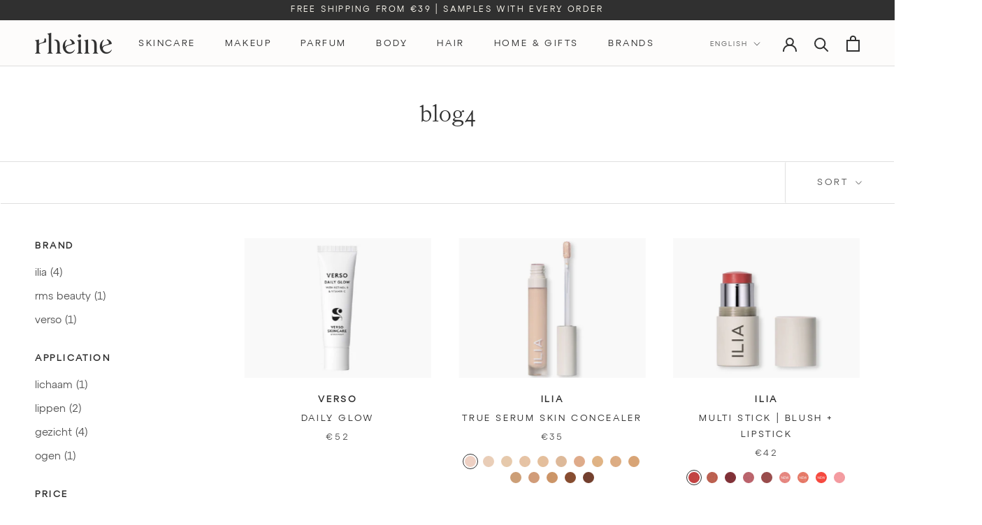

--- FILE ---
content_type: text/html; charset=utf-8
request_url: https://rheine.fr/en/collections/blog4
body_size: 40072
content:
<!doctype html>

<html class="no-js" lang="en">
  <head>
    <meta charset="utf-8"> 
    <meta http-equiv="X-UA-Compatible" content="IE=edge,chrome=1">
    <meta name="viewport" content="width=device-width, initial-scale=1.0, height=device-height, minimum-scale=1.0, maximum-scale=1.0">
    <meta name="theme-color" content="">
    <title>
      blog4 • rheine
    </title><link rel="canonical" href="https://rheine.fr/en/collections/blog4"><link rel="shortcut icon" href="//rheine.fr/cdn/shop/files/Favicon_2x_1968a1a5-a968-4235-aabc-15c43113176c_96x.png?v=1666042050" type="image/png"><meta property="og:type" content="website">
  <meta property="og:title" content="blog4">
  <meta property="og:image" content="http://rheine.fr/cdn/shop/products/verso-daily-glow.jpg?v=1626019316">
  <meta property="og:image:secure_url" content="https://rheine.fr/cdn/shop/products/verso-daily-glow.jpg?v=1626019316">
  <meta property="og:image:width" content="1000">
  <meta property="og:image:height" content="800"><meta property="og:url" content="https://rheine.fr/en/collections/blog4">
<meta property="og:site_name" content="rheine"><meta name="twitter:card" content="summary"><meta name="twitter:title" content="blog4">
  <meta name="twitter:description" content="">
  <meta name="twitter:image" content="https://rheine.fr/cdn/shop/products/verso-daily-glow_600x600_crop_center.jpg?v=1626019316">
    <style>
  
  

  
  
  

  :root {
    --heading-font-family : AT, -apple-system, 'Segoe UI', Roboto, 'Helvetica Neue', 'Noto Sans', 'Liberation Sans', Arial, sans-serif, 'Apple Color Emoji', 'Segoe UI Emoji', 'Segoe UI Symbol', 'Noto Color Emoji';
    --heading-font-weight : 400;
    --heading-font-style  : normal;

     --text-font-family : AT, -apple-system, 'Segoe UI', Roboto, 'Helvetica Neue', 'Noto Sans', 'Liberation Sans', Arial, sans-serif, 'Apple Color Emoji', 'Segoe UI Emoji', 'Segoe UI Symbol', 'Noto Color Emoji'; 
    --text-font-weight : 400;
    --text-font-style  : normal;

    --base-text-font-size   : 15px;
    --default-text-font-size: 14px;--background          : #ffffff;
    --background-rgb      : 255, 255, 255;
    --light-background    : #fdfcfb;
    --light-background-rgb: 253, 252, 251;
    --heading-color       : #303030;
    --text-color          : #303030;
    --text-color-rgb      : 48, 48, 48;
    --text-color-light    : #595959;
    --text-color-light-rgb: 89, 89, 89;
    --link-color          : #000000;
    --link-color-rgb      : 0, 0, 0;
    --border-color        : #e0e0e0;
    --border-color-rgb    : 224, 224, 224;

    --button-background    : #303030;
    --button-background-rgb: 48, 48, 48;
    --button-text-color    : #ffffff;

    --header-background       : #fdfcfb;
    --header-heading-color    : #303030;
    --header-light-text-color : #595959;
    --header-border-color     : #dedddd;

    --footer-background    : #fdfcfb;
    --footer-text-color    : #595959;
    --footer-heading-color : #303030;
    --footer-border-color  : #e4e4e3;

    --navigation-background      : #ffffff;
    --navigation-background-rgb  : 255, 255, 255;
    --navigation-text-color      : #303030;
    --navigation-text-color-light: rgba(48, 48, 48, 0.85);
    --navigation-border-color    : rgba(48, 48, 48, 0.25);

    --newsletter-popup-background     : #fdfcfb;
    --newsletter-popup-text-color     : #303030;
    --newsletter-popup-text-color-rgb : 48, 48, 48;

    --secondary-elements-background       : #fcf9f0;
    --secondary-elements-background-rgb   : 252, 249, 240;
    --secondary-elements-text-color       : #303030;
    --secondary-elements-text-color-light : rgba(48, 48, 48, 0.85);
    --secondary-elements-border-color     : rgba(48, 48, 48, 0.25);

    --product-sale-price-color    : #ef683b;
    --product-sale-price-color-rgb: 239, 104, 59;
    --product-star-rating: #303030;

    /* Shopify related variables */
    --payment-terms-background-color: #ffffff;

    /* Products */

    --horizontal-spacing-four-products-per-row: 40px;
        --horizontal-spacing-two-products-per-row : 40px;

    --vertical-spacing-four-products-per-row: 80px;
        --vertical-spacing-two-products-per-row : 100px;

    /* Animation */
    --drawer-transition-timing: cubic-bezier(0.645, 0.045, 0.355, 1);
    --header-base-height: 80px; /* We set a default for browsers that do not support CSS variables */

    /* Cursors */
    --cursor-zoom-in-svg    : url(//rheine.fr/cdn/shop/t/19/assets/cursor-zoom-in.svg?v=121399177218851312411666723457);
    --cursor-zoom-in-2x-svg : url(//rheine.fr/cdn/shop/t/19/assets/cursor-zoom-in-2x.svg?v=82602203386215746681666723457);
  }

  /*custom fonts */
  @font-face {
  font-family: "Kalice";
  font-style: normal;
  font-weight: 400;
  src: url(//rheine.fr/cdn/shop/t/19/assets/Kalice-Regular.otf?v=50140373024513514781666723151) format("opentype");
  font-display: swap;
  }

  @font-face {
  font-family: 'AT';
  src: url('https://cdn.shopify.com/s/files/1/0515/3475/8075/files/AT-Regular.woff2?v=1660982562') format('woff2');
  font-weight: normal;
  font-style: normal;
  font-display: swap;
  }

</style>

<script>
  // IE11 does not have support for CSS variables, so we have to polyfill them
  if (!(((window || {}).CSS || {}).supports && window.CSS.supports('(--a: 0)'))) {
    const script = document.createElement('script');
    script.type = 'text/javascript';
    script.src = 'https://cdn.jsdelivr.net/npm/css-vars-ponyfill@2';
    script.onload = function() {
      cssVars({});
    };

    document.getElementsByTagName('head')[0].appendChild(script);
  }
</script>

    
<script>window.performance && window.performance.mark && window.performance.mark('shopify.content_for_header.start');</script><meta name="google-site-verification" content="_9o0sGTWuQGNS_cHFa8tF4EmaSJd-0ICKCZ-poXWKmA">
<meta id="shopify-digital-wallet" name="shopify-digital-wallet" content="/51534758075/digital_wallets/dialog">
<meta name="shopify-checkout-api-token" content="2fcbd6edcb19d03791e974e9350601f3">
<link rel="alternate" type="application/atom+xml" title="Feed" href="/en/collections/blog4.atom" />
<link rel="alternate" hreflang="x-default" href="https://rheine.be/collections/blog4">
<link rel="alternate" hreflang="nl" href="https://rheine.be/collections/blog4">
<link rel="alternate" hreflang="fr" href="https://rheine.be/fr/collections/blog4">
<link rel="alternate" hreflang="en" href="https://rheine.be/en/collections/blog4">
<link rel="alternate" hreflang="nl-NL" href="https://rheine.nl/collections/blog4">
<link rel="alternate" hreflang="en-NL" href="https://rheine.nl/en/collections/blog4">
<link rel="alternate" hreflang="en-LU" href="https://rheine.store/collections/blog4">
<link rel="alternate" hreflang="fr-LU" href="https://rheine.store/fr/collections/blog4">
<link rel="alternate" hreflang="de-LU" href="https://rheine.store/de/collections/blog4">
<link rel="alternate" hreflang="en-DE" href="https://rheine.store/collections/blog4">
<link rel="alternate" hreflang="fr-DE" href="https://rheine.store/fr/collections/blog4">
<link rel="alternate" hreflang="de-DE" href="https://rheine.store/de/collections/blog4">
<link rel="alternate" hreflang="en-IT" href="https://rheine.store/collections/blog4">
<link rel="alternate" hreflang="fr-IT" href="https://rheine.store/fr/collections/blog4">
<link rel="alternate" hreflang="de-IT" href="https://rheine.store/de/collections/blog4">
<link rel="alternate" hreflang="en-PT" href="https://rheine.store/collections/blog4">
<link rel="alternate" hreflang="fr-PT" href="https://rheine.store/fr/collections/blog4">
<link rel="alternate" hreflang="de-PT" href="https://rheine.store/de/collections/blog4">
<link rel="alternate" hreflang="en-AT" href="https://rheine.store/collections/blog4">
<link rel="alternate" hreflang="fr-AT" href="https://rheine.store/fr/collections/blog4">
<link rel="alternate" hreflang="de-AT" href="https://rheine.store/de/collections/blog4">
<link rel="alternate" hreflang="en-ES" href="https://rheine.store/collections/blog4">
<link rel="alternate" hreflang="fr-ES" href="https://rheine.store/fr/collections/blog4">
<link rel="alternate" hreflang="de-ES" href="https://rheine.store/de/collections/blog4">
<link rel="alternate" hreflang="en-DK" href="https://rheine.store/collections/blog4">
<link rel="alternate" hreflang="fr-DK" href="https://rheine.store/fr/collections/blog4">
<link rel="alternate" hreflang="de-DK" href="https://rheine.store/de/collections/blog4">
<link rel="alternate" hreflang="en-MC" href="https://rheine.store/collections/blog4">
<link rel="alternate" hreflang="fr-MC" href="https://rheine.store/fr/collections/blog4">
<link rel="alternate" hreflang="de-MC" href="https://rheine.store/de/collections/blog4">
<link rel="alternate" hreflang="fr-FR" href="https://rheine.fr/collections/blog4">
<link rel="alternate" hreflang="en-FR" href="https://rheine.fr/en/collections/blog4">
<link rel="alternate" type="application/json+oembed" href="https://rheine.fr/en/collections/blog4.oembed">
<script async="async" src="/checkouts/internal/preloads.js?locale=en-FR"></script>
<script id="apple-pay-shop-capabilities" type="application/json">{"shopId":51534758075,"countryCode":"BE","currencyCode":"EUR","merchantCapabilities":["supports3DS"],"merchantId":"gid:\/\/shopify\/Shop\/51534758075","merchantName":"rheine","requiredBillingContactFields":["postalAddress","email"],"requiredShippingContactFields":["postalAddress","email"],"shippingType":"shipping","supportedNetworks":["visa","maestro","masterCard"],"total":{"type":"pending","label":"rheine","amount":"1.00"},"shopifyPaymentsEnabled":true,"supportsSubscriptions":true}</script>
<script id="shopify-features" type="application/json">{"accessToken":"2fcbd6edcb19d03791e974e9350601f3","betas":["rich-media-storefront-analytics"],"domain":"rheine.fr","predictiveSearch":true,"shopId":51534758075,"locale":"en"}</script>
<script>var Shopify = Shopify || {};
Shopify.shop = "blanchebeauty.myshopify.com";
Shopify.locale = "en";
Shopify.currency = {"active":"EUR","rate":"1.0"};
Shopify.country = "FR";
Shopify.theme = {"name":"rheine-live-V2.0\/main","id":136560476380,"schema_name":"Prestige","schema_version":"6.0.0","theme_store_id":null,"role":"main"};
Shopify.theme.handle = "null";
Shopify.theme.style = {"id":null,"handle":null};
Shopify.cdnHost = "rheine.fr/cdn";
Shopify.routes = Shopify.routes || {};
Shopify.routes.root = "/en/";</script>
<script type="module">!function(o){(o.Shopify=o.Shopify||{}).modules=!0}(window);</script>
<script>!function(o){function n(){var o=[];function n(){o.push(Array.prototype.slice.apply(arguments))}return n.q=o,n}var t=o.Shopify=o.Shopify||{};t.loadFeatures=n(),t.autoloadFeatures=n()}(window);</script>
<script id="shop-js-analytics" type="application/json">{"pageType":"collection"}</script>
<script defer="defer" async type="module" src="//rheine.fr/cdn/shopifycloud/shop-js/modules/v2/client.init-shop-cart-sync_C5BV16lS.en.esm.js"></script>
<script defer="defer" async type="module" src="//rheine.fr/cdn/shopifycloud/shop-js/modules/v2/chunk.common_CygWptCX.esm.js"></script>
<script type="module">
  await import("//rheine.fr/cdn/shopifycloud/shop-js/modules/v2/client.init-shop-cart-sync_C5BV16lS.en.esm.js");
await import("//rheine.fr/cdn/shopifycloud/shop-js/modules/v2/chunk.common_CygWptCX.esm.js");

  window.Shopify.SignInWithShop?.initShopCartSync?.({"fedCMEnabled":true,"windoidEnabled":true});

</script>
<script id="__st">var __st={"a":51534758075,"offset":3600,"reqid":"209f53c3-d0af-4a4b-8842-1bff4d613fe8-1768850906","pageurl":"rheine.fr\/en\/collections\/blog4","u":"0d03e53a4d10","p":"collection","rtyp":"collection","rid":276054999227};</script>
<script>window.ShopifyPaypalV4VisibilityTracking = true;</script>
<script id="captcha-bootstrap">!function(){'use strict';const t='contact',e='account',n='new_comment',o=[[t,t],['blogs',n],['comments',n],[t,'customer']],c=[[e,'customer_login'],[e,'guest_login'],[e,'recover_customer_password'],[e,'create_customer']],r=t=>t.map((([t,e])=>`form[action*='/${t}']:not([data-nocaptcha='true']) input[name='form_type'][value='${e}']`)).join(','),a=t=>()=>t?[...document.querySelectorAll(t)].map((t=>t.form)):[];function s(){const t=[...o],e=r(t);return a(e)}const i='password',u='form_key',d=['recaptcha-v3-token','g-recaptcha-response','h-captcha-response',i],f=()=>{try{return window.sessionStorage}catch{return}},m='__shopify_v',_=t=>t.elements[u];function p(t,e,n=!1){try{const o=window.sessionStorage,c=JSON.parse(o.getItem(e)),{data:r}=function(t){const{data:e,action:n}=t;return t[m]||n?{data:e,action:n}:{data:t,action:n}}(c);for(const[e,n]of Object.entries(r))t.elements[e]&&(t.elements[e].value=n);n&&o.removeItem(e)}catch(o){console.error('form repopulation failed',{error:o})}}const l='form_type',E='cptcha';function T(t){t.dataset[E]=!0}const w=window,h=w.document,L='Shopify',v='ce_forms',y='captcha';let A=!1;((t,e)=>{const n=(g='f06e6c50-85a8-45c8-87d0-21a2b65856fe',I='https://cdn.shopify.com/shopifycloud/storefront-forms-hcaptcha/ce_storefront_forms_captcha_hcaptcha.v1.5.2.iife.js',D={infoText:'Protected by hCaptcha',privacyText:'Privacy',termsText:'Terms'},(t,e,n)=>{const o=w[L][v],c=o.bindForm;if(c)return c(t,g,e,D).then(n);var r;o.q.push([[t,g,e,D],n]),r=I,A||(h.body.append(Object.assign(h.createElement('script'),{id:'captcha-provider',async:!0,src:r})),A=!0)});var g,I,D;w[L]=w[L]||{},w[L][v]=w[L][v]||{},w[L][v].q=[],w[L][y]=w[L][y]||{},w[L][y].protect=function(t,e){n(t,void 0,e),T(t)},Object.freeze(w[L][y]),function(t,e,n,w,h,L){const[v,y,A,g]=function(t,e,n){const i=e?o:[],u=t?c:[],d=[...i,...u],f=r(d),m=r(i),_=r(d.filter((([t,e])=>n.includes(e))));return[a(f),a(m),a(_),s()]}(w,h,L),I=t=>{const e=t.target;return e instanceof HTMLFormElement?e:e&&e.form},D=t=>v().includes(t);t.addEventListener('submit',(t=>{const e=I(t);if(!e)return;const n=D(e)&&!e.dataset.hcaptchaBound&&!e.dataset.recaptchaBound,o=_(e),c=g().includes(e)&&(!o||!o.value);(n||c)&&t.preventDefault(),c&&!n&&(function(t){try{if(!f())return;!function(t){const e=f();if(!e)return;const n=_(t);if(!n)return;const o=n.value;o&&e.removeItem(o)}(t);const e=Array.from(Array(32),(()=>Math.random().toString(36)[2])).join('');!function(t,e){_(t)||t.append(Object.assign(document.createElement('input'),{type:'hidden',name:u})),t.elements[u].value=e}(t,e),function(t,e){const n=f();if(!n)return;const o=[...t.querySelectorAll(`input[type='${i}']`)].map((({name:t})=>t)),c=[...d,...o],r={};for(const[a,s]of new FormData(t).entries())c.includes(a)||(r[a]=s);n.setItem(e,JSON.stringify({[m]:1,action:t.action,data:r}))}(t,e)}catch(e){console.error('failed to persist form',e)}}(e),e.submit())}));const S=(t,e)=>{t&&!t.dataset[E]&&(n(t,e.some((e=>e===t))),T(t))};for(const o of['focusin','change'])t.addEventListener(o,(t=>{const e=I(t);D(e)&&S(e,y())}));const B=e.get('form_key'),M=e.get(l),P=B&&M;t.addEventListener('DOMContentLoaded',(()=>{const t=y();if(P)for(const e of t)e.elements[l].value===M&&p(e,B);[...new Set([...A(),...v().filter((t=>'true'===t.dataset.shopifyCaptcha))])].forEach((e=>S(e,t)))}))}(h,new URLSearchParams(w.location.search),n,t,e,['guest_login'])})(!0,!0)}();</script>
<script integrity="sha256-4kQ18oKyAcykRKYeNunJcIwy7WH5gtpwJnB7kiuLZ1E=" data-source-attribution="shopify.loadfeatures" defer="defer" src="//rheine.fr/cdn/shopifycloud/storefront/assets/storefront/load_feature-a0a9edcb.js" crossorigin="anonymous"></script>
<script data-source-attribution="shopify.dynamic_checkout.dynamic.init">var Shopify=Shopify||{};Shopify.PaymentButton=Shopify.PaymentButton||{isStorefrontPortableWallets:!0,init:function(){window.Shopify.PaymentButton.init=function(){};var t=document.createElement("script");t.src="https://rheine.fr/cdn/shopifycloud/portable-wallets/latest/portable-wallets.en.js",t.type="module",document.head.appendChild(t)}};
</script>
<script data-source-attribution="shopify.dynamic_checkout.buyer_consent">
  function portableWalletsHideBuyerConsent(e){var t=document.getElementById("shopify-buyer-consent"),n=document.getElementById("shopify-subscription-policy-button");t&&n&&(t.classList.add("hidden"),t.setAttribute("aria-hidden","true"),n.removeEventListener("click",e))}function portableWalletsShowBuyerConsent(e){var t=document.getElementById("shopify-buyer-consent"),n=document.getElementById("shopify-subscription-policy-button");t&&n&&(t.classList.remove("hidden"),t.removeAttribute("aria-hidden"),n.addEventListener("click",e))}window.Shopify?.PaymentButton&&(window.Shopify.PaymentButton.hideBuyerConsent=portableWalletsHideBuyerConsent,window.Shopify.PaymentButton.showBuyerConsent=portableWalletsShowBuyerConsent);
</script>
<script data-source-attribution="shopify.dynamic_checkout.cart.bootstrap">document.addEventListener("DOMContentLoaded",(function(){function t(){return document.querySelector("shopify-accelerated-checkout-cart, shopify-accelerated-checkout")}if(t())Shopify.PaymentButton.init();else{new MutationObserver((function(e,n){t()&&(Shopify.PaymentButton.init(),n.disconnect())})).observe(document.body,{childList:!0,subtree:!0})}}));
</script>
<script id='scb4127' type='text/javascript' async='' src='https://rheine.fr/cdn/shopifycloud/privacy-banner/storefront-banner.js'></script><link id="shopify-accelerated-checkout-styles" rel="stylesheet" media="screen" href="https://rheine.fr/cdn/shopifycloud/portable-wallets/latest/accelerated-checkout-backwards-compat.css" crossorigin="anonymous">
<style id="shopify-accelerated-checkout-cart">
        #shopify-buyer-consent {
  margin-top: 1em;
  display: inline-block;
  width: 100%;
}

#shopify-buyer-consent.hidden {
  display: none;
}

#shopify-subscription-policy-button {
  background: none;
  border: none;
  padding: 0;
  text-decoration: underline;
  font-size: inherit;
  cursor: pointer;
}

#shopify-subscription-policy-button::before {
  box-shadow: none;
}

      </style>

<script>window.performance && window.performance.mark && window.performance.mark('shopify.content_for_header.end');</script>

    <link rel="stylesheet" href="//rheine.fr/cdn/shop/t/19/assets/theme.css?v=156291105744452728851716411104">

    <script>// This allows to expose several variables to the global scope, to be used in scripts
      window.theme = {
        pageType: "collection",
        moneyFormat: "€{{amount_with_comma_separator}}",
        moneyWithCurrencyFormat: "€{{amount_with_comma_separator}} EUR",
        currencyCodeEnabled: false,
        productImageSize: "short",
        searchMode: "product,article,page",
        showPageTransition: false,
        showElementStaggering: false,
        showImageZooming: false
      };

      window.routes = {
        rootUrl: "\/en",
        rootUrlWithoutSlash: "\/en",
        cartUrl: "\/en\/cart",
        cartAddUrl: "\/en\/cart\/add",
        cartChangeUrl: "\/en\/cart\/change",
        searchUrl: "\/en\/search",
        productRecommendationsUrl: "\/en\/recommendations\/products"
      };

      window.languages = {
        cartAddNote: "add order note",
        cartEditNote: "edit order note",
        productImageLoadingError: "This image could not be loaded. Please try to reload the page.",
        productFormAddToCart: "Add to cart",
        productFormUnavailable: "Unavailable",
        productFormSoldOut: "Sold Out",
        shippingEstimatorOneResult: "1 option available:",
        shippingEstimatorMoreResults: "{{count}} options available:",
        shippingEstimatorNoResults: "No shipping could be found"
      };

      window.lazySizesConfig = {
        loadHidden: false,
        hFac: 0.5,
        expFactor: 2,
        ricTimeout: 150,
        lazyClass: 'Image--lazyLoad',
        loadingClass: 'Image--lazyLoading',
        loadedClass: 'Image--lazyLoaded'
      };

      document.documentElement.className = document.documentElement.className.replace('no-js', 'js');
      document.documentElement.style.setProperty('--window-height', window.innerHeight + 'px');

      // We do a quick detection of some features (we could use Modernizr but for so little...)
      (function() {
        document.documentElement.className += ((window.CSS && window.CSS.supports('(position: sticky) or (position: -webkit-sticky)')) ? ' supports-sticky' : ' no-supports-sticky');
        document.documentElement.className += (window.matchMedia('(-moz-touch-enabled: 1), (hover: none)')).matches ? ' no-supports-hover' : ' supports-hover';
      }());

      
    </script>

    <script src="//rheine.fr/cdn/shop/t/19/assets/lazysizes.min.js?v=174358363404432586981666722483" async></script><script src="//rheine.fr/cdn/shop/t/19/assets/libs.min.js?v=26178543184394469741666722477" defer></script>
    <script src="//rheine.fr/cdn/shop/t/19/assets/theme.js?v=24122939957690793171666722477" defer></script>
    <script src="//rheine.fr/cdn/shop/t/19/assets/custom.js?v=63535032120423002881713386263" defer></script>

    <script>
      (function () {
        window.onpageshow = function() {
          if (window.theme.showPageTransition) {
            var pageTransition = document.querySelector('.PageTransition');

            if (pageTransition) {
              pageTransition.style.visibility = 'visible';
              pageTransition.style.opacity = '0';
            }
          }

          // When the page is loaded from the cache, we have to reload the cart content
          document.documentElement.dispatchEvent(new CustomEvent('cart:refresh', {
            bubbles: true
          }));
        };
      })();
    </script>

    


  <script type="application/ld+json">
  {
    "@context": "http://schema.org",
    "@type": "BreadcrumbList",
  "itemListElement": [{
      "@type": "ListItem",
      "position": 1,
      "name": "rheine",
      "item": "https://rheine.be"
    },{
          "@type": "ListItem",
          "position": 2,
          "name": "blog4",
          "item": "https://rheine.be/en/collections/blog4"
        }]
  }
  </script>

    <!-- growthbook -->
    <!-- <script async data-api-host="https://cdn.growthbook.io"
    data-client-key="sdk-IB08VTr3gBvP9dir" 
    src="https://cdn.jsdelivr.net/npm/@growthbook/growthbook/dist/bundles/auto.min.js">
  </script> -->
  <!-- BEGIN app block: shopify://apps/klaviyo-email-marketing-sms/blocks/klaviyo-onsite-embed/2632fe16-c075-4321-a88b-50b567f42507 -->












  <script async src="https://static.klaviyo.com/onsite/js/SwtUk4/klaviyo.js?company_id=SwtUk4"></script>
  <script>!function(){if(!window.klaviyo){window._klOnsite=window._klOnsite||[];try{window.klaviyo=new Proxy({},{get:function(n,i){return"push"===i?function(){var n;(n=window._klOnsite).push.apply(n,arguments)}:function(){for(var n=arguments.length,o=new Array(n),w=0;w<n;w++)o[w]=arguments[w];var t="function"==typeof o[o.length-1]?o.pop():void 0,e=new Promise((function(n){window._klOnsite.push([i].concat(o,[function(i){t&&t(i),n(i)}]))}));return e}}})}catch(n){window.klaviyo=window.klaviyo||[],window.klaviyo.push=function(){var n;(n=window._klOnsite).push.apply(n,arguments)}}}}();</script>

  




  <script>
    window.klaviyoReviewsProductDesignMode = false
  </script>







<!-- END app block --><!-- BEGIN app block: shopify://apps/starapps-variant-image/blocks/starapps-via-embed/2a01d106-3d10-48e8-ba53-5cb971217ac4 -->




    
      
      <script>
        window._starapps_theme_settings = [{"id":247589,"script_url":"https:\/\/cdn.starapps.studio\/apps\/via\/blanchebeauty\/247589-old-script-17677227439313486.js"},{"id":247590,"script_url":null},{"id":9610,"script_url":"https:\/\/cdn.starapps.studio\/apps\/via\/blanchebeauty\/script-1754296867.js"}];
        window._starapps_shop_themes = {"124600844475":{"theme_setting_id":247589,"theme_store_id":null,"schema_theme_name":"Prestige"},"124606152891":{"theme_setting_id":247590,"theme_store_id":null,"schema_theme_name":"Unidentified"},"195085992285":{"theme_setting_id":247589,"theme_store_id":null,"schema_theme_name":"Prestige"},"136560476380":{"theme_setting_id":247589,"theme_store_id":null,"schema_theme_name":"Prestige"},"136948842716":{"theme_setting_id":247589,"theme_store_id":null,"schema_theme_name":"Prestige"},"146843533661":{"theme_setting_id":247589,"theme_store_id":null,"schema_theme_name":"Prestige"},"158744019293":{"theme_setting_id":247589,"theme_store_id":"855","schema_theme_name":"Prestige"}};

        document.addEventListener('DOMContentLoaded', function () {
        function loadThemeScript() {
          const { theme } = window.Shopify;
          const themeSettings = window._starapps_theme_settings || [];
          const shopThemes = window._starapps_shop_themes || {};

          if (!themeSettings.length) {
            return;
          }

          const currentThemeId = theme.id.toString();
          let shopTheme = null;

          shopTheme = shopThemes[currentThemeId];

          if (!shopTheme) {
            for (const [themeId, themeData] of Object.entries(shopThemes)) {
              if (themeData.schema_theme_name === theme.schema_name ||
                  themeData.theme_store_id === theme.theme_store_id.toString()) {
                shopTheme = themeData;
                break;
              }
            }
          }

          if (!shopTheme) {
            console.log('No shop theme found for theme:', theme);
            return;
          }

          // Step 2: Find the theme setting using the theme_setting_id from shop theme
          const themeSetting = themeSettings.find(ts => ts.id === shopTheme.theme_setting_id);

          console.log(themeSettings);
          console.log(shopTheme);

          if (!themeSetting) {
            console.log('No theme setting found for theme_setting_id:', shopTheme.theme_setting_id);
            return;
          }

          // Load script if found and not already loaded
          if (themeSetting.script_url && !isScriptAlreadyLoaded(themeSetting.id)) {
            loadScript(themeSetting);
          }
        }

        function isScriptAlreadyLoaded(themeSettingId) {
          return document.querySelector(`script[data-theme-script="${themeSettingId}"]`) !== null;
        }

        function loadScript(themeSetting) {
          const script = document.createElement('script');
          script.src = themeSetting.script_url;
          script.async = true;
          script.crossOrigin = 'anonymous';
          script.setAttribute('data-theme-script', themeSetting.id);

          document.head.appendChild(script);
        }

          // Try immediately, otherwise wait for Shopify theme object
          if (window.Shopify && window.Shopify.theme && window.Shopify.theme.id) {
            loadThemeScript();
          } else {
            var interval = setInterval(function () {
              if (window.Shopify && window.Shopify.theme && window.Shopify.theme.id) {
                clearInterval(interval);
                loadThemeScript();
              }
            }, 100);
            setTimeout(function () { clearInterval(interval); }, 5000);
          }
        });
      </script>
    

    

    
    
      <script src="https://cdn.shopify.com/extensions/019b8ded-e117-7ce2-a469-ec8f78d5408d/variant-image-automator-33/assets/store-front-error-tracking.js" via-js-type="error-tracking" defer></script>
    
    <script via-metafields>window.viaData = {
        limitOnProduct: null,
        viaStatus: null
      }
    </script>
<!-- END app block --><!-- BEGIN app block: shopify://apps/t-lab-ai-language-translate/blocks/custom_translations/b5b83690-efd4-434d-8c6a-a5cef4019faf --><!-- BEGIN app snippet: custom_translation_scripts --><script>
(()=>{var o=/\([0-9]+?\)$/,M=/\r?\n|\r|\t|\xa0|\u200B|\u200E|&nbsp;| /g,v=/<\/?[a-z][\s\S]*>/i,t=/^(https?:\/\/|\/\/)[^\s/$.?#].[^\s]*$/i,k=/\{\{\s*([a-zA-Z_]\w*)\s*\}\}/g,p=/\{\{\s*([a-zA-Z_]\w*)\s*\}\}/,r=/^(https:)?\/\/cdn\.shopify\.com\/(.+)\.(png|jpe?g|gif|webp|svgz?|bmp|tiff?|ico|avif)/i,e=/^(https:)?\/\/cdn\.shopify\.com/i,a=/\b(?:https?|ftp)?:?\/\/?[^\s\/]+\/[^\s]+\.(?:png|jpe?g|gif|webp|svgz?|bmp|tiff?|ico|avif)\b/i,I=/url\(['"]?(.*?)['"]?\)/,m="__label:",i=document.createElement("textarea"),u={t:["src","data-src","data-source","data-href","data-zoom","data-master","data-bg","base-src"],i:["srcset","data-srcset"],o:["href","data-href"],u:["href","data-href","data-src","data-zoom"]},g=new Set(["img","picture","button","p","a","input"]),h=16.67,s=function(n){return n.nodeType===Node.ELEMENT_NODE},c=function(n){return n.nodeType===Node.TEXT_NODE};function w(n){return r.test(n.trim())||a.test(n.trim())}function b(n){return(n=>(n=n.trim(),t.test(n)))(n)||e.test(n.trim())}var l=function(n){return!n||0===n.trim().length};function j(n){return i.innerHTML=n,i.value}function T(n){return A(j(n))}function A(n){return n.trim().replace(o,"").replace(M,"").trim()}var _=1e3;function D(n){n=n.trim().replace(M,"").replace(/&amp;/g,"&").replace(/&gt;/g,">").replace(/&lt;/g,"<").trim();return n.length>_?N(n):n}function E(n){return n.trim().toLowerCase().replace(/^https:/i,"")}function N(n){for(var t=5381,r=0;r<n.length;r++)t=(t<<5)+t^n.charCodeAt(r);return(t>>>0).toString(36)}function f(n){for(var t=document.createElement("template"),r=(t.innerHTML=n,["SCRIPT","IFRAME","OBJECT","EMBED","LINK","META"]),e=/^(on\w+|srcdoc|style)$/i,a=document.createTreeWalker(t.content,NodeFilter.SHOW_ELEMENT),i=a.nextNode();i;i=a.nextNode()){var o=i;if(r.includes(o.nodeName))o.remove();else for(var u=o.attributes.length-1;0<=u;--u)e.test(o.attributes[u].name)&&o.removeAttribute(o.attributes[u].name)}return t.innerHTML}function d(n,t,r){void 0===r&&(r=20);for(var e=n,a=0;e&&e.parentElement&&a<r;){for(var i=e.parentElement,o=0,u=t;o<u.length;o++)for(var s=u[o],c=0,l=s.l;c<l.length;c++){var f=l[c];switch(f.type){case"class":for(var d=0,v=i.classList;d<v.length;d++){var p=v[d];if(f.value.test(p))return s.label}break;case"id":if(i.id&&f.value.test(i.id))return s.label;break;case"attribute":if(i.hasAttribute(f.name)){if(!f.value)return s.label;var m=i.getAttribute(f.name);if(m&&f.value.test(m))return s.label}}}e=i,a++}return"unknown"}function y(n,t){var r,e,a;"function"==typeof window.fetch&&"AbortController"in window?(r=new AbortController,e=setTimeout(function(){return r.abort()},3e3),fetch(n,{credentials:"same-origin",signal:r.signal}).then(function(n){return clearTimeout(e),n.ok?n.json():Promise.reject(n)}).then(t).catch(console.error)):((a=new XMLHttpRequest).onreadystatechange=function(){4===a.readyState&&200===a.status&&t(JSON.parse(a.responseText))},a.open("GET",n,!0),a.timeout=3e3,a.send())}function O(){var l=/([^\s]+)\.(png|jpe?g|gif|webp|svgz?|bmp|tiff?|ico|avif)$/i,f=/_(\{width\}x*|\{width\}x\{height\}|\d{3,4}x\d{3,4}|\d{3,4}x|x\d{3,4}|pinco|icon|thumb|small|compact|medium|large|grande|original|master)(_crop_\w+)*(@[2-3]x)*(.progressive)*$/i,d=/^(https?|ftp|file):\/\//i;function r(n){var t,r="".concat(n.path).concat(n.v).concat(null!=(r=n.size)?r:"",".").concat(n.p);return n.m&&(r="".concat(n.path).concat(n.m,"/").concat(n.v).concat(null!=(t=n.size)?t:"",".").concat(n.p)),n.host&&(r="".concat(null!=(t=n.protocol)?t:"","//").concat(n.host).concat(r)),n.g&&(r+=n.g),r}return{h:function(n){var t=!0,r=(d.test(n)||n.startsWith("//")||(t=!1,n="https://example.com"+n),t);n.startsWith("//")&&(r=!1,n="https:"+n);try{new URL(n)}catch(n){return null}var e,a,i,o,u,s,n=new URL(n),c=n.pathname.split("/").filter(function(n){return n});return c.length<1||(a=c.pop(),e=null!=(e=c.pop())?e:null,null===(a=a.match(l)))?null:(s=a[1],a=a[2],i=s.match(f),o=s,(u=null)!==i&&(o=s.substring(0,i.index),u=i[0]),s=0<c.length?"/"+c.join("/")+"/":"/",{protocol:r?n.protocol:null,host:t?n.host:null,path:s,g:n.search,m:e,v:o,size:u,p:a,version:n.searchParams.get("v"),width:n.searchParams.get("width")})},T:r,S:function(n){return(n.m?"/".concat(n.m,"/"):"/").concat(n.v,".").concat(n.p)},M:function(n){return(n.m?"/".concat(n.m,"/"):"/").concat(n.v,".").concat(n.p,"?v=").concat(n.version||"0")},k:function(n,t){return r({protocol:t.protocol,host:t.host,path:t.path,g:t.g,m:t.m,v:t.v,size:n.size,p:t.p,version:t.version,width:t.width})}}}var x,S,C={},H={};function q(p,n){var m=new Map,g=new Map,i=new Map,r=new Map,e=new Map,a=new Map,o=new Map,u=function(n){return n.toLowerCase().replace(/[\s\W_]+/g,"")},s=new Set(n.A.map(u)),c=0,l=!1,f=!1,d=O();function v(n,t,r){s.has(u(n))||n&&t&&(r.set(n,t),l=!0)}function t(n,t){if(n&&n.trim()&&0!==m.size){var r=A(n),e=H[r];if(e&&(p.log("dictionary",'Overlapping text: "'.concat(n,'" related to html: "').concat(e,'"')),t)&&(n=>{if(n)for(var t=h(n.outerHTML),r=t._,e=(t.I||(r=0),n.parentElement),a=0;e&&a<5;){var i=h(e.outerHTML),o=i.I,i=i._;if(o){if(p.log("dictionary","Ancestor depth ".concat(a,": overlap score=").concat(i.toFixed(3),", base=").concat(r.toFixed(3))),r<i)return 1;if(i<r&&0<r)return}e=e.parentElement,a++}})(t))p.log("dictionary",'Skipping text translation for "'.concat(n,'" because an ancestor HTML translation exists'));else{e=m.get(r);if(e)return e;var a=n;if(a&&a.trim()&&0!==g.size){for(var i,o,u,s=g.entries(),c=s.next();!c.done;){var l=c.value[0],f=c.value[1],d=a.trim().match(l);if(d&&1<d.length){i=l,o=f,u=d;break}c=s.next()}if(i&&o&&u){var v=u.slice(1),t=o.match(k);if(t&&t.length===v.length)return t.reduce(function(n,t,r){return n.replace(t,v[r])},o)}}}}return null}function h(n){var r,e,a;return!n||!n.trim()||0===i.size?{I:null,_:0}:(r=D(n),a=0,(e=null)!=(n=i.get(r))?{I:n,_:1}:(i.forEach(function(n,t){-1!==t.indexOf(r)&&(t=r.length/t.length,a<t)&&(a=t,e=n)}),{I:e,_:a}))}function w(n){return n&&n.trim()&&0!==i.size&&(n=D(n),null!=(n=i.get(n)))?n:null}function b(n){if(n&&n.trim()&&0!==r.size){var t=E(n),t=r.get(t);if(t)return t;t=d.h(n);if(t){n=d.M(t).toLowerCase(),n=r.get(n);if(n)return n;n=d.S(t).toLowerCase(),t=r.get(n);if(t)return t}}return null}function T(n){return!n||!n.trim()||0===e.size||void 0===(n=e.get(A(n)))?null:n}function y(n){return!n||!n.trim()||0===a.size||void 0===(n=a.get(E(n)))?null:n}function x(n){var t;return!n||!n.trim()||0===o.size?null:null!=(t=o.get(A(n)))?t:(t=D(n),void 0!==(n=o.get(t))?n:null)}function S(){var n={j:m,D:g,N:i,O:r,C:e,H:a,q:o,L:l,R:c,F:C};return JSON.stringify(n,function(n,t){return t instanceof Map?Object.fromEntries(t.entries()):t})}return{J:function(n,t){v(n,t,m)},U:function(n,t){n&&t&&(n=new RegExp("^".concat(n,"$"),"s"),g.set(n,t),l=!0)},$:function(n,t){var r;n!==t&&(v((r=j(r=n).trim().replace(M,"").trim()).length>_?N(r):r,t,i),c=Math.max(c,n.length))},P:function(n,t){v(n,t,r),(n=d.h(n))&&(v(d.M(n).toLowerCase(),t,r),v(d.S(n).toLowerCase(),t,r))},G:function(n,t){v(n.replace("[img-alt]","").replace(M,"").trim(),t,e)},B:function(n,t){v(n,t,a)},W:function(n,t){f=!0,v(n,t,o)},V:function(){return p.log("dictionary","Translation dictionaries: ",S),i.forEach(function(n,r){m.forEach(function(n,t){r!==t&&-1!==r.indexOf(t)&&(C[t]=A(n),H[t]=r)})}),p.log("dictionary","appliedTextTranslations: ",JSON.stringify(C)),p.log("dictionary","overlappingTexts: ",JSON.stringify(H)),{L:l,Z:f,K:t,X:w,Y:b,nn:T,tn:y,rn:x}}}}function z(n,t,r){function f(n,t){t=n.split(t);return 2===t.length?t[1].trim()?t:[t[0]]:[n]}var d=q(r,t);return n.forEach(function(n){if(n){var c,l=n.name,n=n.value;if(l&&n){if("string"==typeof n)try{c=JSON.parse(n)}catch(n){return void r.log("dictionary","Invalid metafield JSON for "+l,function(){return String(n)})}else c=n;c&&Object.keys(c).forEach(function(e){if(e){var n,t,r,a=c[e];if(a)if(e!==a)if(l.includes("judge"))r=T(e),d.W(r,a);else if(e.startsWith("[img-alt]"))d.G(e,a);else if(e.startsWith("[img-src]"))n=E(e.replace("[img-src]","")),d.P(n,a);else if(v.test(e))d.$(e,a);else if(w(e))n=E(e),d.P(n,a);else if(b(e))r=E(e),d.B(r,a);else if("/"===(n=(n=e).trim())[0]&&"/"!==n[1]&&(r=E(e),d.B(r,a),r=T(e),d.J(r,a)),p.test(e))(s=(r=e).match(k))&&0<s.length&&(t=r.replace(/[-\/\\^$*+?.()|[\]]/g,"\\$&"),s.forEach(function(n){t=t.replace(n,"(.*)")}),d.U(t,a));else if(e.startsWith(m))r=a.replace(m,""),s=e.replace(m,""),d.J(T(s),r);else{if("product_tags"===l)for(var i=0,o=["_",":"];i<o.length;i++){var u=(n=>{if(e.includes(n)){var t=f(e,n),r=f(a,n);if(t.length===r.length)return t.forEach(function(n,t){n!==r[t]&&(d.J(T(n),r[t]),d.J(T("".concat(n,":")),"".concat(r[t],":")))}),{value:void 0}}})(o[i]);if("object"==typeof u)return u.value}var s=T(e);s!==a&&d.J(s,a)}}})}}}),d.V()}function L(y,x){var e=[{label:"judge-me",l:[{type:"class",value:/jdgm/i},{type:"id",value:/judge-me/i},{type:"attribute",name:"data-widget-name",value:/review_widget/i}]}],a=O();function S(r,n,e){n.forEach(function(n){var t=r.getAttribute(n);t&&(t=n.includes("href")?e.tn(t):e.K(t))&&r.setAttribute(n,t)})}function M(n,t,r){var e,a=n.getAttribute(t);a&&((e=i(a=E(a.split("&")[0]),r))?n.setAttribute(t,e):(e=r.tn(a))&&n.setAttribute(t,e))}function k(n,t,r){var e=n.getAttribute(t);e&&(e=((n,t)=>{var r=(n=n.split(",").filter(function(n){return null!=n&&""!==n.trim()}).map(function(n){var n=n.trim().split(/\s+/),t=n[0].split("?"),r=t[0],t=t[1],t=t?t.split("&"):[],e=((n,t)=>{for(var r=0;r<n.length;r++)if(t(n[r]))return n[r];return null})(t,function(n){return n.startsWith("v=")}),t=t.filter(function(n){return!n.startsWith("v=")}),n=n[1];return{url:r,version:e,en:t.join("&"),size:n}}))[0].url;if(r=i(r=n[0].version?"".concat(r,"?").concat(n[0].version):r,t)){var e=a.h(r);if(e)return n.map(function(n){var t=n.url,r=a.h(t);return r&&(t=a.k(r,e)),n.en&&(r=t.includes("?")?"&":"?",t="".concat(t).concat(r).concat(n.en)),t=n.size?"".concat(t," ").concat(n.size):t}).join(",")}})(e,r))&&n.setAttribute(t,e)}function i(n,t){var r=a.h(n);return null===r?null:(n=t.Y(n))?null===(n=a.h(n))?null:a.k(r,n):(n=a.S(r),null===(t=t.Y(n))||null===(n=a.h(t))?null:a.k(r,n))}function A(n,t,r){var e,a,i,o;r.an&&(e=n,a=r.on,u.o.forEach(function(n){var t=e.getAttribute(n);if(!t)return!1;!t.startsWith("/")||t.startsWith("//")||t.startsWith(a)||(t="".concat(a).concat(t),e.setAttribute(n,t))})),i=n,r=u.u.slice(),o=t,r.forEach(function(n){var t,r=i.getAttribute(n);r&&(w(r)?(t=o.Y(r))&&i.setAttribute(n,t):(t=o.tn(r))&&i.setAttribute(n,t))})}function _(t,r){var n,e,a,i,o;u.t.forEach(function(n){return M(t,n,r)}),u.i.forEach(function(n){return k(t,n,r)}),e="alt",a=r,(o=(n=t).getAttribute(e))&&((i=a.nn(o))?n.setAttribute(e,i):(i=a.K(o))&&n.setAttribute(e,i))}return{un:function(n){return!(!n||!s(n)||x.sn.includes((n=n).tagName.toLowerCase())||n.classList.contains("tl-switcher-container")||(n=n.parentNode)&&["SCRIPT","STYLE"].includes(n.nodeName.toUpperCase()))},cn:function(n){if(c(n)&&null!=(t=n.textContent)&&t.trim()){if(y.Z)if("judge-me"===d(n,e,5)){var t=y.rn(n.textContent);if(t)return void(n.textContent=j(t))}var r,t=y.K(n.textContent,n.parentElement||void 0);t&&(r=n.textContent.trim().replace(o,"").trim(),n.textContent=j(n.textContent.replace(r,t)))}},ln:function(n){if(!!l(n.textContent)||!n.innerHTML)return!1;if(y.Z&&"judge-me"===d(n,e,5)){var t=y.rn(n.innerHTML);if(t)return n.innerHTML=f(t),!0}t=y.X(n.innerHTML);return!!t&&(n.innerHTML=f(t),!0)},fn:function(n){var t,r,e,a,i,o,u,s,c,l;switch(S(n,["data-label","title"],y),n.tagName.toLowerCase()){case"span":S(n,["data-tooltip"],y);break;case"a":A(n,y,x);break;case"input":c=u=y,(l=(s=o=n).getAttribute("type"))&&("submit"===l||"button"===l)&&(l=s.getAttribute("value"),c=c.K(l))&&s.setAttribute("value",c),S(o,["placeholder"],u);break;case"textarea":S(n,["placeholder"],y);break;case"img":_(n,y);break;case"picture":for(var f=y,d=n.childNodes,v=0;v<d.length;v++){var p=d[v];if(p.tagName)switch(p.tagName.toLowerCase()){case"source":k(p,"data-srcset",f),k(p,"srcset",f);break;case"img":_(p,f)}}break;case"div":s=l=y,(u=o=c=n)&&(o=o.style.backgroundImage||o.getAttribute("data-bg")||"")&&"none"!==o&&(o=o.match(I))&&o[1]&&(o=o[1],s=s.Y(o))&&(u.style.backgroundImage='url("'.concat(s,'")')),a=c,i=l,["src","data-src","data-bg"].forEach(function(n){return M(a,n,i)}),["data-bgset"].forEach(function(n){return k(a,n,i)}),["data-href"].forEach(function(n){return S(a,[n],i)});break;case"button":r=y,(e=(t=n).getAttribute("value"))&&(r=r.K(e))&&t.setAttribute("value",r);break;case"iframe":e=y,(r=(t=n).getAttribute("src"))&&(e=e.tn(r))&&t.setAttribute("src",e);break;case"video":for(var m=n,g=y,h=["src"],w=0;w<h.length;w++){var b=h[w],T=m.getAttribute(b);T&&(T=g.tn(T))&&m.setAttribute(b,T)}}},getImageTranslation:function(n){return i(n,y)}}}function R(s,c,l){r=c.dn,e=new WeakMap;var r,e,a={add:function(n){var t=Date.now()+r;e.set(n,t)},has:function(n){var t=null!=(t=e.get(n))?t:0;return!(Date.now()>=t&&(e.delete(n),1))}},i=[],o=[],f=[],d=[],u=2*h,v=3*h;function p(n){var t,r,e;n&&(n.nodeType===Node.TEXT_NODE&&s.un(n.parentElement)?s.cn(n):s.un(n)&&(n=n,s.fn(n),t=g.has(n.tagName.toLowerCase())||(t=(t=n).getBoundingClientRect(),r=window.innerHeight||document.documentElement.clientHeight,e=window.innerWidth||document.documentElement.clientWidth,r=t.top<=r&&0<=t.top+t.height,e=t.left<=e&&0<=t.left+t.width,r&&e),a.has(n)||(t?i:o).push(n)))}function m(n){if(l.log("messageHandler","Processing element:",n),s.un(n)){var t=s.ln(n);if(a.add(n),!t){var r=n.childNodes;l.log("messageHandler","Child nodes:",r);for(var e=0;e<r.length;e++)p(r[e])}}}requestAnimationFrame(function n(){for(var t=performance.now();0<i.length;){var r=i.shift();if(r&&!a.has(r)&&m(r),performance.now()-t>=v)break}requestAnimationFrame(n)}),requestAnimationFrame(function n(){for(var t=performance.now();0<o.length;){var r=o.shift();if(r&&!a.has(r)&&m(r),performance.now()-t>=u)break}requestAnimationFrame(n)}),c.vn&&requestAnimationFrame(function n(){for(var t=performance.now();0<f.length;){var r=f.shift();if(r&&s.fn(r),performance.now()-t>=u)break}requestAnimationFrame(n)}),c.pn&&requestAnimationFrame(function n(){for(var t=performance.now();0<d.length;){var r=d.shift();if(r&&s.cn(r),performance.now()-t>=u)break}requestAnimationFrame(n)});var n={subtree:!0,childList:!0,attributes:c.vn,characterData:c.pn};new MutationObserver(function(n){l.log("observer","Observer:",n);for(var t=0;t<n.length;t++){var r=n[t];switch(r.type){case"childList":for(var e=r.addedNodes,a=0;a<e.length;a++)p(e[a]);var i=r.target.childNodes;if(i.length<=10)for(var o=0;o<i.length;o++)p(i[o]);break;case"attributes":var u=r.target;s.un(u)&&u&&f.push(u);break;case"characterData":c.pn&&(u=r.target)&&u.nodeType===Node.TEXT_NODE&&d.push(u)}}}).observe(document.documentElement,n)}void 0===window.TranslationLab&&(window.TranslationLab={}),window.TranslationLab.CustomTranslations=(x=(()=>{var a;try{a=window.localStorage.getItem("tlab_debug_mode")||null}catch(n){a=null}return{log:function(n,t){for(var r=[],e=2;e<arguments.length;e++)r[e-2]=arguments[e];!a||"observer"===n&&"all"===a||("all"===a||a===n||"custom"===n&&"custom"===a)&&(n=r.map(function(n){if("function"==typeof n)try{return n()}catch(n){return"Error generating parameter: ".concat(n.message)}return n}),console.log.apply(console,[t].concat(n)))}}})(),S=null,{init:function(n,t){n&&!n.isPrimaryLocale&&n.translationsMetadata&&n.translationsMetadata.length&&(0<(t=((n,t,r,e)=>{function a(n,t){for(var r=[],e=2;e<arguments.length;e++)r[e-2]=arguments[e];for(var a=0,i=r;a<i.length;a++){var o=i[a];if(o&&void 0!==o[n])return o[n]}return t}var i=window.localStorage.getItem("tlab_feature_options"),o=null;if(i)try{o=JSON.parse(i)}catch(n){e.log("dictionary","Invalid tlab_feature_options JSON",String(n))}var r=a("useMessageHandler",!0,o,i=r),u=a("messageHandlerCooldown",2e3,o,i),s=a("localizeUrls",!1,o,i),c=a("processShadowRoot",!1,o,i),l=a("attributesMutations",!1,o,i),f=a("processCharacterData",!1,o,i),d=a("excludedTemplates",[],o,i),o=a("phraseIgnoreList",[],o,i);return e.log("dictionary","useMessageHandler:",r),e.log("dictionary","messageHandlerCooldown:",u),e.log("dictionary","localizeUrls:",s),e.log("dictionary","processShadowRoot:",c),e.log("dictionary","attributesMutations:",l),e.log("dictionary","processCharacterData:",f),e.log("dictionary","excludedTemplates:",d),e.log("dictionary","phraseIgnoreList:",o),{sn:["html","head","meta","script","noscript","style","link","canvas","svg","g","path","ellipse","br","hr"],locale:n,on:t,gn:r,dn:u,an:s,hn:c,vn:l,pn:f,mn:d,A:o}})(n.locale,n.on,t,x)).mn.length&&t.mn.includes(n.template)||(n=z(n.translationsMetadata,t,x),S=L(n,t),n.L&&(t.gn&&R(S,t,x),window.addEventListener("DOMContentLoaded",function(){function e(n){n=/\/products\/(.+?)(\?.+)?$/.exec(n);return n?n[1]:null}var n,t,r,a;(a=document.querySelector(".cbb-frequently-bought-selector-label-name"))&&"true"!==a.getAttribute("translated")&&(n=e(window.location.pathname))&&(t="https://".concat(window.location.host,"/products/").concat(n,".json"),r="https://".concat(window.location.host).concat(window.Shopify.routes.root,"products/").concat(n,".json"),y(t,function(n){a.childNodes.forEach(function(t){t.textContent===n.product.title&&y(r,function(n){t.textContent!==n.product.title&&(t.textContent=n.product.title,a.setAttribute("translated","true"))})})}),document.querySelectorAll('[class*="cbb-frequently-bought-selector-link"]').forEach(function(t){var n,r;"true"!==t.getAttribute("translated")&&(n=t.getAttribute("href"))&&(r=e(n))&&y("https://".concat(window.location.host).concat(window.Shopify.routes.root,"products/").concat(r,".json"),function(n){t.textContent!==n.product.title&&(t.textContent=n.product.title,t.setAttribute("translated","true"))})}))}))))},getImageTranslation:function(n){return x.log("dictionary","translationManager: ",S),S?S.getImageTranslation(n):null}})})();
</script><!-- END app snippet -->

<script>
  (function() {
    var ctx = {
      locale: 'en',
      isPrimaryLocale: false,
      rootUrl: '/en',
      translationsMetadata: [{}],
      template: "collection",
    };
    var settings = null;
    TranslationLab.CustomTranslations.init(ctx, settings);
  })()
</script>


<!-- END app block --><link href="https://monorail-edge.shopifysvc.com" rel="dns-prefetch">
<script>(function(){if ("sendBeacon" in navigator && "performance" in window) {try {var session_token_from_headers = performance.getEntriesByType('navigation')[0].serverTiming.find(x => x.name == '_s').description;} catch {var session_token_from_headers = undefined;}var session_cookie_matches = document.cookie.match(/_shopify_s=([^;]*)/);var session_token_from_cookie = session_cookie_matches && session_cookie_matches.length === 2 ? session_cookie_matches[1] : "";var session_token = session_token_from_headers || session_token_from_cookie || "";function handle_abandonment_event(e) {var entries = performance.getEntries().filter(function(entry) {return /monorail-edge.shopifysvc.com/.test(entry.name);});if (!window.abandonment_tracked && entries.length === 0) {window.abandonment_tracked = true;var currentMs = Date.now();var navigation_start = performance.timing.navigationStart;var payload = {shop_id: 51534758075,url: window.location.href,navigation_start,duration: currentMs - navigation_start,session_token,page_type: "collection"};window.navigator.sendBeacon("https://monorail-edge.shopifysvc.com/v1/produce", JSON.stringify({schema_id: "online_store_buyer_site_abandonment/1.1",payload: payload,metadata: {event_created_at_ms: currentMs,event_sent_at_ms: currentMs}}));}}window.addEventListener('pagehide', handle_abandonment_event);}}());</script>
<script id="web-pixels-manager-setup">(function e(e,d,r,n,o){if(void 0===o&&(o={}),!Boolean(null===(a=null===(i=window.Shopify)||void 0===i?void 0:i.analytics)||void 0===a?void 0:a.replayQueue)){var i,a;window.Shopify=window.Shopify||{};var t=window.Shopify;t.analytics=t.analytics||{};var s=t.analytics;s.replayQueue=[],s.publish=function(e,d,r){return s.replayQueue.push([e,d,r]),!0};try{self.performance.mark("wpm:start")}catch(e){}var l=function(){var e={modern:/Edge?\/(1{2}[4-9]|1[2-9]\d|[2-9]\d{2}|\d{4,})\.\d+(\.\d+|)|Firefox\/(1{2}[4-9]|1[2-9]\d|[2-9]\d{2}|\d{4,})\.\d+(\.\d+|)|Chrom(ium|e)\/(9{2}|\d{3,})\.\d+(\.\d+|)|(Maci|X1{2}).+ Version\/(15\.\d+|(1[6-9]|[2-9]\d|\d{3,})\.\d+)([,.]\d+|)( \(\w+\)|)( Mobile\/\w+|) Safari\/|Chrome.+OPR\/(9{2}|\d{3,})\.\d+\.\d+|(CPU[ +]OS|iPhone[ +]OS|CPU[ +]iPhone|CPU IPhone OS|CPU iPad OS)[ +]+(15[._]\d+|(1[6-9]|[2-9]\d|\d{3,})[._]\d+)([._]\d+|)|Android:?[ /-](13[3-9]|1[4-9]\d|[2-9]\d{2}|\d{4,})(\.\d+|)(\.\d+|)|Android.+Firefox\/(13[5-9]|1[4-9]\d|[2-9]\d{2}|\d{4,})\.\d+(\.\d+|)|Android.+Chrom(ium|e)\/(13[3-9]|1[4-9]\d|[2-9]\d{2}|\d{4,})\.\d+(\.\d+|)|SamsungBrowser\/([2-9]\d|\d{3,})\.\d+/,legacy:/Edge?\/(1[6-9]|[2-9]\d|\d{3,})\.\d+(\.\d+|)|Firefox\/(5[4-9]|[6-9]\d|\d{3,})\.\d+(\.\d+|)|Chrom(ium|e)\/(5[1-9]|[6-9]\d|\d{3,})\.\d+(\.\d+|)([\d.]+$|.*Safari\/(?![\d.]+ Edge\/[\d.]+$))|(Maci|X1{2}).+ Version\/(10\.\d+|(1[1-9]|[2-9]\d|\d{3,})\.\d+)([,.]\d+|)( \(\w+\)|)( Mobile\/\w+|) Safari\/|Chrome.+OPR\/(3[89]|[4-9]\d|\d{3,})\.\d+\.\d+|(CPU[ +]OS|iPhone[ +]OS|CPU[ +]iPhone|CPU IPhone OS|CPU iPad OS)[ +]+(10[._]\d+|(1[1-9]|[2-9]\d|\d{3,})[._]\d+)([._]\d+|)|Android:?[ /-](13[3-9]|1[4-9]\d|[2-9]\d{2}|\d{4,})(\.\d+|)(\.\d+|)|Mobile Safari.+OPR\/([89]\d|\d{3,})\.\d+\.\d+|Android.+Firefox\/(13[5-9]|1[4-9]\d|[2-9]\d{2}|\d{4,})\.\d+(\.\d+|)|Android.+Chrom(ium|e)\/(13[3-9]|1[4-9]\d|[2-9]\d{2}|\d{4,})\.\d+(\.\d+|)|Android.+(UC? ?Browser|UCWEB|U3)[ /]?(15\.([5-9]|\d{2,})|(1[6-9]|[2-9]\d|\d{3,})\.\d+)\.\d+|SamsungBrowser\/(5\.\d+|([6-9]|\d{2,})\.\d+)|Android.+MQ{2}Browser\/(14(\.(9|\d{2,})|)|(1[5-9]|[2-9]\d|\d{3,})(\.\d+|))(\.\d+|)|K[Aa][Ii]OS\/(3\.\d+|([4-9]|\d{2,})\.\d+)(\.\d+|)/},d=e.modern,r=e.legacy,n=navigator.userAgent;return n.match(d)?"modern":n.match(r)?"legacy":"unknown"}(),u="modern"===l?"modern":"legacy",c=(null!=n?n:{modern:"",legacy:""})[u],f=function(e){return[e.baseUrl,"/wpm","/b",e.hashVersion,"modern"===e.buildTarget?"m":"l",".js"].join("")}({baseUrl:d,hashVersion:r,buildTarget:u}),m=function(e){var d=e.version,r=e.bundleTarget,n=e.surface,o=e.pageUrl,i=e.monorailEndpoint;return{emit:function(e){var a=e.status,t=e.errorMsg,s=(new Date).getTime(),l=JSON.stringify({metadata:{event_sent_at_ms:s},events:[{schema_id:"web_pixels_manager_load/3.1",payload:{version:d,bundle_target:r,page_url:o,status:a,surface:n,error_msg:t},metadata:{event_created_at_ms:s}}]});if(!i)return console&&console.warn&&console.warn("[Web Pixels Manager] No Monorail endpoint provided, skipping logging."),!1;try{return self.navigator.sendBeacon.bind(self.navigator)(i,l)}catch(e){}var u=new XMLHttpRequest;try{return u.open("POST",i,!0),u.setRequestHeader("Content-Type","text/plain"),u.send(l),!0}catch(e){return console&&console.warn&&console.warn("[Web Pixels Manager] Got an unhandled error while logging to Monorail."),!1}}}}({version:r,bundleTarget:l,surface:e.surface,pageUrl:self.location.href,monorailEndpoint:e.monorailEndpoint});try{o.browserTarget=l,function(e){var d=e.src,r=e.async,n=void 0===r||r,o=e.onload,i=e.onerror,a=e.sri,t=e.scriptDataAttributes,s=void 0===t?{}:t,l=document.createElement("script"),u=document.querySelector("head"),c=document.querySelector("body");if(l.async=n,l.src=d,a&&(l.integrity=a,l.crossOrigin="anonymous"),s)for(var f in s)if(Object.prototype.hasOwnProperty.call(s,f))try{l.dataset[f]=s[f]}catch(e){}if(o&&l.addEventListener("load",o),i&&l.addEventListener("error",i),u)u.appendChild(l);else{if(!c)throw new Error("Did not find a head or body element to append the script");c.appendChild(l)}}({src:f,async:!0,onload:function(){if(!function(){var e,d;return Boolean(null===(d=null===(e=window.Shopify)||void 0===e?void 0:e.analytics)||void 0===d?void 0:d.initialized)}()){var d=window.webPixelsManager.init(e)||void 0;if(d){var r=window.Shopify.analytics;r.replayQueue.forEach((function(e){var r=e[0],n=e[1],o=e[2];d.publishCustomEvent(r,n,o)})),r.replayQueue=[],r.publish=d.publishCustomEvent,r.visitor=d.visitor,r.initialized=!0}}},onerror:function(){return m.emit({status:"failed",errorMsg:"".concat(f," has failed to load")})},sri:function(e){var d=/^sha384-[A-Za-z0-9+/=]+$/;return"string"==typeof e&&d.test(e)}(c)?c:"",scriptDataAttributes:o}),m.emit({status:"loading"})}catch(e){m.emit({status:"failed",errorMsg:(null==e?void 0:e.message)||"Unknown error"})}}})({shopId: 51534758075,storefrontBaseUrl: "https://rheine.be",extensionsBaseUrl: "https://extensions.shopifycdn.com/cdn/shopifycloud/web-pixels-manager",monorailEndpoint: "https://monorail-edge.shopifysvc.com/unstable/produce_batch",surface: "storefront-renderer",enabledBetaFlags: ["2dca8a86"],webPixelsConfigList: [{"id":"3965190493","configuration":"{\"accountID\":\"SwtUk4\",\"webPixelConfig\":\"eyJlbmFibGVBZGRlZFRvQ2FydEV2ZW50cyI6IHRydWV9\"}","eventPayloadVersion":"v1","runtimeContext":"STRICT","scriptVersion":"524f6c1ee37bacdca7657a665bdca589","type":"APP","apiClientId":123074,"privacyPurposes":["ANALYTICS","MARKETING"],"dataSharingAdjustments":{"protectedCustomerApprovalScopes":["read_customer_address","read_customer_email","read_customer_name","read_customer_personal_data","read_customer_phone"]}},{"id":"909574493","configuration":"{\"config\":\"{\\\"pixel_id\\\":\\\"G-FR5Z3FXS6Z\\\",\\\"target_country\\\":\\\"BE\\\",\\\"gtag_events\\\":[{\\\"type\\\":\\\"search\\\",\\\"action_label\\\":[\\\"G-FR5Z3FXS6Z\\\",\\\"AW-946820048\\\/uGBoCKekuv4BENCnvcMD\\\"]},{\\\"type\\\":\\\"begin_checkout\\\",\\\"action_label\\\":[\\\"G-FR5Z3FXS6Z\\\",\\\"AW-946820048\\\/lVAPCKSkuv4BENCnvcMD\\\"]},{\\\"type\\\":\\\"view_item\\\",\\\"action_label\\\":[\\\"G-FR5Z3FXS6Z\\\",\\\"AW-946820048\\\/N4u3CJ6kuv4BENCnvcMD\\\",\\\"MC-BH9K2ENNH6\\\"]},{\\\"type\\\":\\\"purchase\\\",\\\"action_label\\\":[\\\"G-FR5Z3FXS6Z\\\",\\\"AW-946820048\\\/OJQKCJukuv4BENCnvcMD\\\",\\\"MC-BH9K2ENNH6\\\"]},{\\\"type\\\":\\\"page_view\\\",\\\"action_label\\\":[\\\"G-FR5Z3FXS6Z\\\",\\\"AW-946820048\\\/w_4gCJikuv4BENCnvcMD\\\",\\\"MC-BH9K2ENNH6\\\"]},{\\\"type\\\":\\\"add_payment_info\\\",\\\"action_label\\\":[\\\"G-FR5Z3FXS6Z\\\",\\\"AW-946820048\\\/Cy27CLqruv4BENCnvcMD\\\"]},{\\\"type\\\":\\\"add_to_cart\\\",\\\"action_label\\\":[\\\"G-FR5Z3FXS6Z\\\",\\\"AW-946820048\\\/4NAvCKGkuv4BENCnvcMD\\\"]}],\\\"enable_monitoring_mode\\\":false}\"}","eventPayloadVersion":"v1","runtimeContext":"OPEN","scriptVersion":"b2a88bafab3e21179ed38636efcd8a93","type":"APP","apiClientId":1780363,"privacyPurposes":[],"dataSharingAdjustments":{"protectedCustomerApprovalScopes":["read_customer_address","read_customer_email","read_customer_name","read_customer_personal_data","read_customer_phone"]}},{"id":"154075485","configuration":"{\"tagID\":\"2613232452982\"}","eventPayloadVersion":"v1","runtimeContext":"STRICT","scriptVersion":"18031546ee651571ed29edbe71a3550b","type":"APP","apiClientId":3009811,"privacyPurposes":["ANALYTICS","MARKETING","SALE_OF_DATA"],"dataSharingAdjustments":{"protectedCustomerApprovalScopes":["read_customer_address","read_customer_email","read_customer_name","read_customer_personal_data","read_customer_phone"]}},{"id":"shopify-app-pixel","configuration":"{}","eventPayloadVersion":"v1","runtimeContext":"STRICT","scriptVersion":"0450","apiClientId":"shopify-pixel","type":"APP","privacyPurposes":["ANALYTICS","MARKETING"]},{"id":"shopify-custom-pixel","eventPayloadVersion":"v1","runtimeContext":"LAX","scriptVersion":"0450","apiClientId":"shopify-pixel","type":"CUSTOM","privacyPurposes":["ANALYTICS","MARKETING"]}],isMerchantRequest: false,initData: {"shop":{"name":"rheine","paymentSettings":{"currencyCode":"EUR"},"myshopifyDomain":"blanchebeauty.myshopify.com","countryCode":"BE","storefrontUrl":"https:\/\/rheine.fr\/en"},"customer":null,"cart":null,"checkout":null,"productVariants":[],"purchasingCompany":null},},"https://rheine.fr/cdn","fcfee988w5aeb613cpc8e4bc33m6693e112",{"modern":"","legacy":""},{"shopId":"51534758075","storefrontBaseUrl":"https:\/\/rheine.be","extensionBaseUrl":"https:\/\/extensions.shopifycdn.com\/cdn\/shopifycloud\/web-pixels-manager","surface":"storefront-renderer","enabledBetaFlags":"[\"2dca8a86\"]","isMerchantRequest":"false","hashVersion":"fcfee988w5aeb613cpc8e4bc33m6693e112","publish":"custom","events":"[[\"page_viewed\",{}],[\"collection_viewed\",{\"collection\":{\"id\":\"276054999227\",\"title\":\"blog4\",\"productVariants\":[{\"price\":{\"amount\":52.0,\"currencyCode\":\"EUR\"},\"product\":{\"title\":\"Daily Glow\",\"vendor\":\"Verso\",\"id\":\"6940880863419\",\"untranslatedTitle\":\"Daily Glow\",\"url\":\"\/en\/products\/verso-daily-glow-retinol-vitamin-c-highlighting-cream\",\"type\":\"Day Cream\"},\"id\":\"40790354854075\",\"image\":{\"src\":\"\/\/rheine.fr\/cdn\/shop\/products\/verso-daily-glow.jpg?v=1626019316\"},\"sku\":\"\",\"title\":\"Default Title\",\"untranslatedTitle\":\"Default Title\"},{\"price\":{\"amount\":35.0,\"currencyCode\":\"EUR\"},\"product\":{\"title\":\"True Serum Skin Concealer\",\"vendor\":\"ILIA\",\"id\":\"6264348672187\",\"untranslatedTitle\":\"True Serum Skin Concealer\",\"url\":\"\/en\/products\/ilia-true-serum-skin-concealer\",\"type\":\"Concealer\"},\"id\":\"38258615419067\",\"image\":{\"src\":\"\/\/rheine.fr\/cdn\/shop\/products\/ilia-true-skin-serum-concealer-very-fair.jpg?v=1615159597\"},\"sku\":\"\",\"title\":\"Mallow SC.25 - very fair with cool undertones\",\"untranslatedTitle\":\"Mallow SC.25 - very fair with cool undertones\"},{\"price\":{\"amount\":42.0,\"currencyCode\":\"EUR\"},\"product\":{\"title\":\"Multi Stick | blush + lipstick\",\"vendor\":\"ILIA\",\"id\":\"6246277284027\",\"untranslatedTitle\":\"Multi Stick | blush + lipstick\",\"url\":\"\/en\/products\/ilia-cream-blush-multi-stick\",\"type\":\"Blush\"},\"id\":\"38202098155707\",\"image\":{\"src\":\"\/\/rheine.fr\/cdn\/shop\/products\/ilia-multi-stick-2-in-1-blush-lipstick-warm-red-watermelon.jpg?v=1658080714\"},\"sku\":\"\",\"title\":\"All of me - warm watermelon\",\"untranslatedTitle\":\"All of me - warm watermelon\"},{\"price\":{\"amount\":42.0,\"currencyCode\":\"EUR\"},\"product\":{\"title\":\"Illuminator | highlighter stick\",\"vendor\":\"ILIA\",\"id\":\"6246320767163\",\"untranslatedTitle\":\"Illuminator | highlighter stick\",\"url\":\"\/en\/products\/ilia-highlighter-stick-cream-illuminator\",\"type\":\"Highlighter\"},\"id\":\"38202188136635\",\"image\":{\"src\":\"\/\/rheine.fr\/cdn\/shop\/products\/ilia-illuminator-highlighter-gold-cosmic-dancer.jpg?v=1657960753\"},\"sku\":\"ILIA-HIGH-cosmic-dancer-gold\",\"title\":\"Cosmic dancer - gold\",\"untranslatedTitle\":\"Cosmic dancer - gold\"},{\"price\":{\"amount\":32.0,\"currencyCode\":\"EUR\"},\"product\":{\"title\":\"Straight Up Volumizing Peptide Mascara\",\"vendor\":\"RMS beauty\",\"id\":\"6877955817659\",\"untranslatedTitle\":\"Straight Up Volumizing Peptide Mascara\",\"url\":\"\/en\/products\/rms-beauty-straight-up-volumizing-peptide-mascara\",\"type\":\"Mascara\"},\"id\":\"43106208743644\",\"image\":{\"src\":\"\/\/rheine.fr\/cdn\/shop\/products\/RMS-beauty-straight-up-volumizing-peptide-mascara.jpg?v=1624287931\"},\"sku\":\"\",\"title\":\"full size\",\"untranslatedTitle\":\"full-size\"},{\"price\":{\"amount\":33.0,\"currencyCode\":\"EUR\"},\"product\":{\"title\":\"Balmy Tint Hydrating Lip Balm\",\"vendor\":\"ILIA\",\"id\":\"6877931831483\",\"untranslatedTitle\":\"Balmy Tint Hydrating Lip Balm\",\"url\":\"\/en\/products\/ilia-balmy-tint-hydrating-lip-balm\",\"type\":\"Lip Balm\"},\"id\":\"40480826228923\",\"image\":{\"src\":\"\/\/rheine.fr\/cdn\/shop\/products\/ilia-balmy-tinted-lip-balm-shea-butter-hold-me.jpg?v=1623237135\"},\"sku\":\"\",\"title\":\"Hold Me - warm peachy nude\",\"untranslatedTitle\":\"Hold Me - warm peachy nude\"}]}}]]"});</script><script>
  window.ShopifyAnalytics = window.ShopifyAnalytics || {};
  window.ShopifyAnalytics.meta = window.ShopifyAnalytics.meta || {};
  window.ShopifyAnalytics.meta.currency = 'EUR';
  var meta = {"products":[{"id":6940880863419,"gid":"gid:\/\/shopify\/Product\/6940880863419","vendor":"Verso","type":"Day Cream","handle":"verso-daily-glow-retinol-vitamin-c-highlighting-cream","variants":[{"id":40790354854075,"price":5200,"name":"Daily Glow","public_title":null,"sku":""}],"remote":false},{"id":6264348672187,"gid":"gid:\/\/shopify\/Product\/6264348672187","vendor":"ILIA","type":"Concealer","handle":"ilia-true-serum-skin-concealer","variants":[{"id":38258615419067,"price":3500,"name":"True Serum Skin Concealer - Mallow SC.25 - very fair with cool undertones","public_title":"Mallow SC.25 - very fair with cool undertones","sku":""},{"id":38256107061435,"price":3500,"name":"True Serum Skin Concealer - Arrowroot SC.5 - fair with neutral undertones","public_title":"Arrowroot SC.5 - fair with neutral undertones","sku":""},{"id":38256116302011,"price":3500,"name":"True Serum Skin Concealer - Chicory SC1 - light with warm undertones","public_title":"Chicory SC1 - light with warm undertones","sku":""},{"id":38256124657851,"price":3500,"name":"True Serum Skin Concealer - Suma SC1.5 - light with cool undertones","public_title":"Suma SC1.5 - light with cool undertones","sku":""},{"id":38258635276475,"price":3500,"name":"True Serum Skin Concealer - Burdock SC1.75 - light with neutral warm undertones","public_title":"Burdock SC1.75 - light with neutral warm undertones","sku":""},{"id":38256175251643,"price":3500,"name":"True Serum Skin Concealer - Yucca SC2 - light medium with neutral undertones","public_title":"Yucca SC2 - light medium with neutral undertones","sku":""},{"id":39319453237435,"price":3500,"name":"True Serum Skin Concealer - Lotus SC2.5 - light medium with cool undertones","public_title":"Lotus SC2.5 - light medium with cool undertones","sku":""},{"id":38258647630011,"price":3500,"name":"True Serum Skin Concealer - Wasabi SC2.75 - medium with golden olive undertones","public_title":"Wasabi SC2.75 - medium with golden olive undertones","sku":""},{"id":38256180003003,"price":3500,"name":"True Serum Skin Concealer - Kava SC3 - medium with warm undertones","public_title":"Kava SC3 - medium with warm undertones","sku":""},{"id":38258652545211,"price":3500,"name":"True Serum Skin Concealer - Chia SC3.5 - medium with neutral warm undertones","public_title":"Chia SC3.5 - medium with neutral warm undertones","sku":""},{"id":38256220438715,"price":3500,"name":"True Serum Skin Concealer - Nutmeg SC4 - medium tan with neutral undertones","public_title":"Nutmeg SC4 - medium tan with neutral undertones","sku":""},{"id":38256234758331,"price":3500,"name":"True Serum Skin Concealer - Bayberry SC5 - tan with cool undertones","public_title":"Bayberry SC5 - tan with cool undertones","sku":""},{"id":38256249307323,"price":3500,"name":"True Serum Skin Concealer - Mesquite SC6 - tan with warm golden undertones","public_title":"Mesquite SC6 - tan with warm golden undertones","sku":""},{"id":38256288104635,"price":3500,"name":"True Serum Skin Concealer - Cassia SC8 - dark with neutral cool undertones","public_title":"Cassia SC8 - dark with neutral cool undertones","sku":""},{"id":38256299704507,"price":3500,"name":"True Serum Skin Concealer - Cacao SC9 - deep with cool undertones","public_title":"Cacao SC9 - deep with cool undertones","sku":""}],"remote":false},{"id":6246277284027,"gid":"gid:\/\/shopify\/Product\/6246277284027","vendor":"ILIA","type":"Blush","handle":"ilia-cream-blush-multi-stick","variants":[{"id":38202098155707,"price":4200,"name":"Multi Stick | blush + lipstick - All of me - warm watermelon","public_title":"All of me - warm watermelon","sku":""},{"id":38202098188475,"price":4200,"name":"Multi Stick | blush + lipstick - Dreamer - warm nude","public_title":"Dreamer - warm nude","sku":""},{"id":38202098221243,"price":4200,"name":"Multi Stick | blush + lipstick - A fine romance - bright berry","public_title":"A fine romance - bright berry","sku":""},{"id":38202174898363,"price":4200,"name":"Multi Stick | blush + lipstick - At last - dusty rose","public_title":"At last - dusty rose","sku":""},{"id":38202175357115,"price":4200,"name":"Multi Stick | blush + lipstick - Lady Bird - neutral rose","public_title":"Lady Bird - neutral rose","sku":""},{"id":42776653955292,"price":4200,"name":"Multi Stick | blush + lipstick - In the mood - golden peach","public_title":"In the mood - golden peach","sku":""},{"id":42776665555164,"price":4200,"name":"Multi Stick | blush + lipstick - Whisper - peach pink","public_title":"Whisper - peach pink","sku":""},{"id":42776665587932,"price":4200,"name":"Multi Stick | blush + lipstick - Dear ruby - poppy red","public_title":"Dear ruby - poppy red","sku":""},{"id":46528778207581,"price":4200,"name":"Multi Stick | blush + lipstick - Tenderly - soft pink","public_title":"Tenderly - soft pink","sku":""}],"remote":false},{"id":6246320767163,"gid":"gid:\/\/shopify\/Product\/6246320767163","vendor":"ILIA","type":"Highlighter","handle":"ilia-highlighter-stick-cream-illuminator","variants":[{"id":38202188136635,"price":4200,"name":"Illuminator | highlighter stick - Cosmic dancer - gold","public_title":"Cosmic dancer - gold","sku":"ILIA-HIGH-cosmic-dancer-gold"},{"id":43160239735004,"price":4200,"name":"Illuminator | highlighter stick - In the City - bronze pearl","public_title":"In the City - bronze pearl","sku":"ILIA-HIGH-in-the-city-bronze-pearl"}],"remote":false},{"id":6877955817659,"gid":"gid:\/\/shopify\/Product\/6877955817659","vendor":"RMS beauty","type":"Mascara","handle":"rms-beauty-straight-up-volumizing-peptide-mascara","variants":[{"id":43106208743644,"price":3200,"name":"Straight Up Volumizing Peptide Mascara - full size","public_title":"full size","sku":""},{"id":43106208776412,"price":1600,"name":"Straight Up Volumizing Peptide Mascara - travel size","public_title":"travel size","sku":""}],"remote":false},{"id":6877931831483,"gid":"gid:\/\/shopify\/Product\/6877931831483","vendor":"ILIA","type":"Lip Balm","handle":"ilia-balmy-tint-hydrating-lip-balm","variants":[{"id":40480826228923,"price":3300,"name":"Balmy Tint Hydrating Lip Balm - Hold Me - warm peachy nude","public_title":"Hold Me - warm peachy nude","sku":""},{"id":40480839467195,"price":3300,"name":"Balmy Tint Hydrating Lip Balm - Lullaby - cool rose pink","public_title":"Lullaby - cool rose pink","sku":""},{"id":40480842219707,"price":3300,"name":"Balmy Tint Hydrating Lip Balm - Runaway - neutral pink nude","public_title":"Runaway - neutral pink nude","sku":""},{"id":40480846971067,"price":3300,"name":"Balmy Tint Hydrating Lip Balm - Memoir - neutral mauve","public_title":"Memoir - neutral mauve","sku":""},{"id":40480865288379,"price":3300,"name":"Balmy Tint Hydrating Lip Balm - Heartbeats - warm red","public_title":"Heartbeats - warm red","sku":""},{"id":40480850542779,"price":3300,"name":"Balmy Tint Hydrating Lip Balm - Lady - neutral cranberry","public_title":"Lady - neutral cranberry","sku":""},{"id":40480857587899,"price":3300,"name":"Balmy Tint Hydrating Lip Balm - Wanderlust - cool berry","public_title":"Wanderlust - cool berry","sku":""},{"id":40480860831931,"price":3300,"name":"Balmy Tint Hydrating Lip Balm - Faded - neutral cocoa brown","public_title":"Faded - neutral cocoa brown","sku":""}],"remote":false}],"page":{"pageType":"collection","resourceType":"collection","resourceId":276054999227,"requestId":"209f53c3-d0af-4a4b-8842-1bff4d613fe8-1768850906"}};
  for (var attr in meta) {
    window.ShopifyAnalytics.meta[attr] = meta[attr];
  }
</script>
<script class="analytics">
  (function () {
    var customDocumentWrite = function(content) {
      var jquery = null;

      if (window.jQuery) {
        jquery = window.jQuery;
      } else if (window.Checkout && window.Checkout.$) {
        jquery = window.Checkout.$;
      }

      if (jquery) {
        jquery('body').append(content);
      }
    };

    var hasLoggedConversion = function(token) {
      if (token) {
        return document.cookie.indexOf('loggedConversion=' + token) !== -1;
      }
      return false;
    }

    var setCookieIfConversion = function(token) {
      if (token) {
        var twoMonthsFromNow = new Date(Date.now());
        twoMonthsFromNow.setMonth(twoMonthsFromNow.getMonth() + 2);

        document.cookie = 'loggedConversion=' + token + '; expires=' + twoMonthsFromNow;
      }
    }

    var trekkie = window.ShopifyAnalytics.lib = window.trekkie = window.trekkie || [];
    if (trekkie.integrations) {
      return;
    }
    trekkie.methods = [
      'identify',
      'page',
      'ready',
      'track',
      'trackForm',
      'trackLink'
    ];
    trekkie.factory = function(method) {
      return function() {
        var args = Array.prototype.slice.call(arguments);
        args.unshift(method);
        trekkie.push(args);
        return trekkie;
      };
    };
    for (var i = 0; i < trekkie.methods.length; i++) {
      var key = trekkie.methods[i];
      trekkie[key] = trekkie.factory(key);
    }
    trekkie.load = function(config) {
      trekkie.config = config || {};
      trekkie.config.initialDocumentCookie = document.cookie;
      var first = document.getElementsByTagName('script')[0];
      var script = document.createElement('script');
      script.type = 'text/javascript';
      script.onerror = function(e) {
        var scriptFallback = document.createElement('script');
        scriptFallback.type = 'text/javascript';
        scriptFallback.onerror = function(error) {
                var Monorail = {
      produce: function produce(monorailDomain, schemaId, payload) {
        var currentMs = new Date().getTime();
        var event = {
          schema_id: schemaId,
          payload: payload,
          metadata: {
            event_created_at_ms: currentMs,
            event_sent_at_ms: currentMs
          }
        };
        return Monorail.sendRequest("https://" + monorailDomain + "/v1/produce", JSON.stringify(event));
      },
      sendRequest: function sendRequest(endpointUrl, payload) {
        // Try the sendBeacon API
        if (window && window.navigator && typeof window.navigator.sendBeacon === 'function' && typeof window.Blob === 'function' && !Monorail.isIos12()) {
          var blobData = new window.Blob([payload], {
            type: 'text/plain'
          });

          if (window.navigator.sendBeacon(endpointUrl, blobData)) {
            return true;
          } // sendBeacon was not successful

        } // XHR beacon

        var xhr = new XMLHttpRequest();

        try {
          xhr.open('POST', endpointUrl);
          xhr.setRequestHeader('Content-Type', 'text/plain');
          xhr.send(payload);
        } catch (e) {
          console.log(e);
        }

        return false;
      },
      isIos12: function isIos12() {
        return window.navigator.userAgent.lastIndexOf('iPhone; CPU iPhone OS 12_') !== -1 || window.navigator.userAgent.lastIndexOf('iPad; CPU OS 12_') !== -1;
      }
    };
    Monorail.produce('monorail-edge.shopifysvc.com',
      'trekkie_storefront_load_errors/1.1',
      {shop_id: 51534758075,
      theme_id: 136560476380,
      app_name: "storefront",
      context_url: window.location.href,
      source_url: "//rheine.fr/cdn/s/trekkie.storefront.cd680fe47e6c39ca5d5df5f0a32d569bc48c0f27.min.js"});

        };
        scriptFallback.async = true;
        scriptFallback.src = '//rheine.fr/cdn/s/trekkie.storefront.cd680fe47e6c39ca5d5df5f0a32d569bc48c0f27.min.js';
        first.parentNode.insertBefore(scriptFallback, first);
      };
      script.async = true;
      script.src = '//rheine.fr/cdn/s/trekkie.storefront.cd680fe47e6c39ca5d5df5f0a32d569bc48c0f27.min.js';
      first.parentNode.insertBefore(script, first);
    };
    trekkie.load(
      {"Trekkie":{"appName":"storefront","development":false,"defaultAttributes":{"shopId":51534758075,"isMerchantRequest":null,"themeId":136560476380,"themeCityHash":"11281338788935871153","contentLanguage":"en","currency":"EUR","eventMetadataId":"37e365bb-b3ae-4201-a5d2-024203d57767"},"isServerSideCookieWritingEnabled":true,"monorailRegion":"shop_domain","enabledBetaFlags":["65f19447"]},"Session Attribution":{},"S2S":{"facebookCapiEnabled":false,"source":"trekkie-storefront-renderer","apiClientId":580111}}
    );

    var loaded = false;
    trekkie.ready(function() {
      if (loaded) return;
      loaded = true;

      window.ShopifyAnalytics.lib = window.trekkie;

      var originalDocumentWrite = document.write;
      document.write = customDocumentWrite;
      try { window.ShopifyAnalytics.merchantGoogleAnalytics.call(this); } catch(error) {};
      document.write = originalDocumentWrite;

      window.ShopifyAnalytics.lib.page(null,{"pageType":"collection","resourceType":"collection","resourceId":276054999227,"requestId":"209f53c3-d0af-4a4b-8842-1bff4d613fe8-1768850906","shopifyEmitted":true});

      var match = window.location.pathname.match(/checkouts\/(.+)\/(thank_you|post_purchase)/)
      var token = match? match[1]: undefined;
      if (!hasLoggedConversion(token)) {
        setCookieIfConversion(token);
        window.ShopifyAnalytics.lib.track("Viewed Product Category",{"currency":"EUR","category":"Collection: blog4","collectionName":"blog4","collectionId":276054999227,"nonInteraction":true},undefined,undefined,{"shopifyEmitted":true});
      }
    });


        var eventsListenerScript = document.createElement('script');
        eventsListenerScript.async = true;
        eventsListenerScript.src = "//rheine.fr/cdn/shopifycloud/storefront/assets/shop_events_listener-3da45d37.js";
        document.getElementsByTagName('head')[0].appendChild(eventsListenerScript);

})();</script>
<script
  defer
  src="https://rheine.fr/cdn/shopifycloud/perf-kit/shopify-perf-kit-3.0.4.min.js"
  data-application="storefront-renderer"
  data-shop-id="51534758075"
  data-render-region="gcp-us-east1"
  data-page-type="collection"
  data-theme-instance-id="136560476380"
  data-theme-name="Prestige"
  data-theme-version="6.0.0"
  data-monorail-region="shop_domain"
  data-resource-timing-sampling-rate="10"
  data-shs="true"
  data-shs-beacon="true"
  data-shs-export-with-fetch="true"
  data-shs-logs-sample-rate="1"
  data-shs-beacon-endpoint="https://rheine.fr/api/collect"
></script>
</head><body class="prestige--v4 features--heading-small features--heading-uppercase  template-collection"><svg class="u-visually-hidden">
      <linearGradient id="rating-star-gradient-half">
        <stop offset="50%" stop-color="var(--product-star-rating)" />
        <stop offset="50%" stop-color="var(--text-color-light)" />
      </linearGradient>
    </svg>

    <a class="PageSkipLink u-visually-hidden" href="#main">Skip to content</a>
    <span class="LoadingBar"></span>
    <div class="PageOverlay"></div><div id="shopify-section-popup" class="shopify-section"></div>
    <div id="shopify-section-sidebar-menu" class="shopify-section"><section id="sidebar-menu" class="SidebarMenu Drawer Drawer--small Drawer--fromLeft" aria-hidden="true" data-section-id="sidebar-menu" data-section-type="sidebar-menu">
    <header class="Drawer__Header" data-drawer-animated-left>
      <button class="Drawer__Close Icon-Wrapper--clickable" data-action="close-drawer" data-drawer-id="sidebar-menu" aria-label="Close navigation"><svg class="Icon Icon--close " role="presentation" viewBox="0 0 16 14">
      <path d="M15 0L1 14m14 0L1 0" stroke="currentColor" fill="none" fill-rule="evenodd"></path>
    </svg></button>
    </header>

    <div class="Drawer__Content">
      <div class="Drawer__Main" data-drawer-animated-left data-scrollable>
        <div class="Drawer__Container">
          <nav class="SidebarMenu__Nav SidebarMenu__Nav--primary" aria-label="Sidebar navigation"><div class="Collapsible"><button class="Collapsible__Button Heading u-h6" data-action="toggle-collapsible" aria-expanded="false">skincare<span class="Collapsible__Plus"></span>
                  </button>

                  <div class="Collapsible__Inner">
                    <div class="Collapsible__Content"><div class="Collapsible"><button class="Collapsible__Button Heading Text--subdued Link--primary u-h7" data-action="toggle-collapsible" aria-expanded="false">product type<span class="Collapsible__Plus"></span>
                            </button>

                            <div class="Collapsible__Inner">
                              <div class="Collapsible__Content">
                                <ul class="Linklist Linklist--bordered Linklist--spacingLoose"><li class="Linklist__Item">
                                      <a href="/en/collections/cleansers" class="Text--subdued Link Link--primary">cleansers</a>
                                    </li><li class="Linklist__Item">
                                      <a href="/en/collections/day-night-cream" class="Text--subdued Link Link--primary">day &amp; night cream</a>
                                    </li><li class="Linklist__Item">
                                      <a href="/en/collections/serum-face-oil" class="Text--subdued Link Link--primary">serum &amp; facial oil</a>
                                    </li><li class="Linklist__Item">
                                      <a href="/en/collections/eye-cream" class="Text--subdued Link Link--primary">eye cream</a>
                                    </li><li class="Linklist__Item">
                                      <a href="/en/collections/toner-mist" class="Text--subdued Link Link--primary">toner &amp; mist</a>
                                    </li><li class="Linklist__Item">
                                      <a href="/en/collections/face-mask-and-eye-mask" class="Text--subdued Link Link--primary">face masks</a>
                                    </li><li class="Linklist__Item">
                                      <a href="/en/collections/lip-balm-lip-serum" class="Text--subdued Link Link--primary">lip care</a>
                                    </li><li class="Linklist__Item">
                                      <a href="/en/collections/sunscreen" class="Text--subdued Link Link--primary">sun cream</a>
                                    </li><li class="Linklist__Item">
                                      <a href="/en/collections/skincare-facial-tools" class="Text--subdued Link Link--primary">tools</a>
                                    </li></ul>
                              </div>
                            </div></div><div class="Collapsible"><button class="Collapsible__Button Heading Text--subdued Link--primary u-h7" data-action="toggle-collapsible" aria-expanded="false">skin type<span class="Collapsible__Plus"></span>
                            </button>

                            <div class="Collapsible__Inner">
                              <div class="Collapsible__Content">
                                <ul class="Linklist Linklist--bordered Linklist--spacingLoose"><li class="Linklist__Item">
                                      <a href="/en/collections/dry-skin-skincare" class="Text--subdued Link Link--primary">dry skin</a>
                                    </li><li class="Linklist__Item">
                                      <a href="/en/collections/combination-skin-skincare" class="Text--subdued Link Link--primary">combination skin</a>
                                    </li><li class="Linklist__Item">
                                      <a href="/en/collections/oily-skin-skincare" class="Text--subdued Link Link--primary">oily skin</a>
                                    </li><li class="Linklist__Item">
                                      <a href="/en/collections/sensitive-skin-skincare" class="Text--subdued Link Link--primary">sensitive skin</a>
                                    </li></ul>
                              </div>
                            </div></div><div class="Collapsible"><a href="/en/collections/skincare" class="Collapsible__Button Heading Text--subdued Link Link--primary u-h7">all skincare →</a></div></div>
                  </div></div><div class="Collapsible"><button class="Collapsible__Button Heading u-h6" data-action="toggle-collapsible" aria-expanded="false">makeup<span class="Collapsible__Plus"></span>
                  </button>

                  <div class="Collapsible__Inner">
                    <div class="Collapsible__Content"><div class="Collapsible"><button class="Collapsible__Button Heading Text--subdued Link--primary u-h7" data-action="toggle-collapsible" aria-expanded="false">face<span class="Collapsible__Plus"></span>
                            </button>

                            <div class="Collapsible__Inner">
                              <div class="Collapsible__Content">
                                <ul class="Linklist Linklist--bordered Linklist--spacingLoose"><li class="Linklist__Item">
                                      <a href="/en/collections/foundation" class="Text--subdued Link Link--primary">foundation</a>
                                    </li><li class="Linklist__Item">
                                      <a href="/en/collections/concealer" class="Text--subdued Link Link--primary">concealer</a>
                                    </li><li class="Linklist__Item">
                                      <a href="/en/collections/powder" class="Text--subdued Link Link--primary">powder</a>
                                    </li><li class="Linklist__Item">
                                      <a href="/en/collections/blush" class="Text--subdued Link Link--primary">blush</a>
                                    </li><li class="Linklist__Item">
                                      <a href="/en/collections/bronzer" class="Text--subdued Link Link--primary">bronzer</a>
                                    </li><li class="Linklist__Item">
                                      <a href="/en/collections/highlighter" class="Text--subdued Link Link--primary">highlighter</a>
                                    </li><li class="Linklist__Item">
                                      <a href="/en/collections/makeup-primer-face" class="Text--subdued Link Link--primary">primer</a>
                                    </li><li class="Linklist__Item">
                                      <a href="/en/collections/face-makeup" class="Text--subdued Link Link--primary">all face →</a>
                                    </li></ul>
                              </div>
                            </div></div><div class="Collapsible"><button class="Collapsible__Button Heading Text--subdued Link--primary u-h7" data-action="toggle-collapsible" aria-expanded="false">eyes<span class="Collapsible__Plus"></span>
                            </button>

                            <div class="Collapsible__Inner">
                              <div class="Collapsible__Content">
                                <ul class="Linklist Linklist--bordered Linklist--spacingLoose"><li class="Linklist__Item">
                                      <a href="/en/collections/mascara" class="Text--subdued Link Link--primary">mascara</a>
                                    </li><li class="Linklist__Item">
                                      <a href="/en/collections/eyeshadow" class="Text--subdued Link Link--primary">eye shadow</a>
                                    </li><li class="Linklist__Item">
                                      <a href="/en/collections/eyeliner" class="Text--subdued Link Link--primary">eyeliner &amp; eyepencil</a>
                                    </li><li class="Linklist__Item">
                                      <a href="/en/collections/brows" class="Text--subdued Link Link--primary">eyebrows</a>
                                    </li><li class="Linklist__Item">
                                      <a href="/en/collections/eye-make-up" class="Text--subdued Link Link--primary">all eyes →</a>
                                    </li></ul>
                              </div>
                            </div></div><div class="Collapsible"><button class="Collapsible__Button Heading Text--subdued Link--primary u-h7" data-action="toggle-collapsible" aria-expanded="false">lips<span class="Collapsible__Plus"></span>
                            </button>

                            <div class="Collapsible__Inner">
                              <div class="Collapsible__Content">
                                <ul class="Linklist Linklist--bordered Linklist--spacingLoose"><li class="Linklist__Item">
                                      <a href="/en/collections/lipstick" class="Text--subdued Link Link--primary">lipstick</a>
                                    </li><li class="Linklist__Item">
                                      <a href="/en/collections/lipgloss" class="Text--subdued Link Link--primary">lip gloss</a>
                                    </li><li class="Linklist__Item">
                                      <a href="/en/collections/lip-pencil-lip-liner" class="Text--subdued Link Link--primary">lip pencil</a>
                                    </li><li class="Linklist__Item">
                                      <a href="/en/collections/lip-balm-lip-serum" class="Text--subdued Link Link--primary">lip balm</a>
                                    </li><li class="Linklist__Item">
                                      <a href="/en/collections/lip-make-up" class="Text--subdued Link Link--primary">all lips →</a>
                                    </li></ul>
                              </div>
                            </div></div><div class="Collapsible"><a href="/en/collections/makeup-brushes" class="Collapsible__Button Heading Text--subdued Link Link--primary u-h7">brushes</a></div><div class="Collapsible"><a href="/en/collections/make-up" class="Collapsible__Button Heading Text--subdued Link Link--primary u-h7">all makeup →</a></div></div>
                  </div></div><div class="Collapsible"><a href="/en/collections/perfume" class="Collapsible__Button Heading Link Link--primary u-h6">parfum</a></div><div class="Collapsible"><button class="Collapsible__Button Heading u-h6" data-action="toggle-collapsible" aria-expanded="false">body<span class="Collapsible__Plus"></span>
                  </button>

                  <div class="Collapsible__Inner">
                    <div class="Collapsible__Content"><div class="Collapsible"><a href="/en/collections/deodorant" class="Collapsible__Button Heading Text--subdued Link Link--primary u-h7">deodorant</a></div><div class="Collapsible"><a href="/en/collections/soap" class="Collapsible__Button Heading Text--subdued Link Link--primary u-h7">body wash</a></div><div class="Collapsible"><a href="/en/collections/body-lotion" class="Collapsible__Button Heading Text--subdued Link Link--primary u-h7">body lotion</a></div><div class="Collapsible"><a href="/en/collections/body-scrub-body-peel" class="Collapsible__Button Heading Text--subdued Link Link--primary u-h7">body scrub</a></div><div class="Collapsible"><a href="/en/collections/hand-soap" class="Collapsible__Button Heading Text--subdued Link Link--primary u-h7">lavage des mains</a></div><div class="Collapsible"><a href="/en/collections/hand-cream" class="Collapsible__Button Heading Text--subdued Link Link--primary u-h7">hand lotion</a></div><div class="Collapsible"><a href="/en/collections/nail-polish" class="Collapsible__Button Heading Text--subdued Link Link--primary u-h7">nail polish</a></div><div class="Collapsible"><a href="/en/collections/self-tanner" class="Collapsible__Button Heading Text--subdued Link Link--primary u-h7">zelfbruiner</a></div><div class="Collapsible"><a href="/en/collections/sunscreen" class="Collapsible__Button Heading Text--subdued Link Link--primary u-h7">sun cream</a></div><div class="Collapsible"><a href="/en/collections/body" class="Collapsible__Button Heading Text--subdued Link Link--primary u-h7">all body ➝</a></div></div>
                  </div></div><div class="Collapsible"><button class="Collapsible__Button Heading u-h6" data-action="toggle-collapsible" aria-expanded="false">hair<span class="Collapsible__Plus"></span>
                  </button>

                  <div class="Collapsible__Inner">
                    <div class="Collapsible__Content"><div class="Collapsible"><a href="/en/collections/hair-shampoo" class="Collapsible__Button Heading Text--subdued Link Link--primary u-h7">shampoo</a></div><div class="Collapsible"><a href="/en/collections/hair-conditioner" class="Collapsible__Button Heading Text--subdued Link Link--primary u-h7">conditioner</a></div><div class="Collapsible"><a href="/en/collections/hair-treatment" class="Collapsible__Button Heading Text--subdued Link Link--primary u-h7">hair care</a></div><div class="Collapsible"><a href="/en/collections/hair-styling" class="Collapsible__Button Heading Text--subdued Link Link--primary u-h7">styling</a></div><div class="Collapsible"><a href="/en/collections/hair-shampoo-conditioner" class="Collapsible__Button Heading Text--subdued Link Link--primary u-h7">all hair ➝</a></div></div>
                  </div></div><div class="Collapsible"><button class="Collapsible__Button Heading u-h6" data-action="toggle-collapsible" aria-expanded="false">home &amp; gifts<span class="Collapsible__Plus"></span>
                  </button>

                  <div class="Collapsible__Inner">
                    <div class="Collapsible__Content"><div class="Collapsible"><a href="/en/collections/by1oak" class="Collapsible__Button Heading Text--subdued Link Link--primary u-h7">jewels</a></div><div class="Collapsible"><a href="/en/collections/gift-sets" class="Collapsible__Button Heading Text--subdued Link Link--primary u-h7">gift sets</a></div><div class="Collapsible"><a href="/en/collections/home-perfume-fragrance" class="Collapsible__Button Heading Text--subdued Link Link--primary u-h7">huisparfum &amp; geurstokjes</a></div><div class="Collapsible"><a href="/en/collections/candles" class="Collapsible__Button Heading Text--subdued Link Link--primary u-h7">kaarsen</a></div><div class="Collapsible"><a href="/en/collections/home-gifts" class="Collapsible__Button Heading Text--subdued Link Link--primary u-h7">alles van home &amp; gifts</a></div></div>
                  </div></div><div class="Collapsible"><button class="Collapsible__Button Heading u-h6" data-action="toggle-collapsible" aria-expanded="false">brands<span class="Collapsible__Plus"></span>
                  </button>

                  <div class="Collapsible__Inner">
                    <div class="Collapsible__Content"><div class="Collapsible"><a href="/en/collections/abel-odor-parfum" class="Collapsible__Button Heading Text--subdued Link Link--primary u-h7">abel</a></div><div class="Collapsible"><a href="/en/collections/alaena-skincare" class="Collapsible__Button Heading Text--subdued Link Link--primary u-h7">alaena</a></div><div class="Collapsible"><a href="/en/collections/bodyologist-body-skincare" class="Collapsible__Button Heading Text--subdued Link Link--primary u-h7">bodyologist</a></div><div class="Collapsible"><a href="/en/collections/by1oak" class="Collapsible__Button Heading Text--subdued Link Link--primary u-h7">BY1OAK</a></div><div class="Collapsible"><a href="/en/collections/fascent" class="Collapsible__Button Heading Text--subdued Link Link--primary u-h7">fascent</a></div><div class="Collapsible"><a href="/en/collections/grown-alchemist" class="Collapsible__Button Heading Text--subdued Link Link--primary u-h7">grown alchemist</a></div><div class="Collapsible"><a href="/en/collections/ilia-beauty" class="Collapsible__Button Heading Text--subdued Link Link--primary u-h7">ilia beauty</a></div><div class="Collapsible"><a href="/en/collections/je-tembrasse" class="Collapsible__Button Heading Text--subdued Link Link--primary u-h7">je t&#39;embrasse</a></div><div class="Collapsible"><a href="/en/collections/karolin-van-loon" class="Collapsible__Button Heading Text--subdued Link Link--primary u-h7">karolin van loon</a></div><div class="Collapsible"><a href="/en/collections/le-prunier-skincare" class="Collapsible__Button Heading Text--subdued Link Link--primary u-h7">le prunier</a></div><div class="Collapsible"><a href="/en/collections/macrene-actives-skincare" class="Collapsible__Button Heading Text--subdued Link Link--primary u-h7">macrene actives skincare</a></div><div class="Collapsible"><a href="/en/collections/marie-stella-maris" class="Collapsible__Button Heading Text--subdued Link Link--primary u-h7">marie-stella-maris</a></div><div class="Collapsible"><a href="/en/collections/rahua" class="Collapsible__Button Heading Text--subdued Link Link--primary u-h7">rahua</a></div><div class="Collapsible"><a href="/en/collections/rms-beauty" class="Collapsible__Button Heading Text--subdued Link Link--primary u-h7">rms beauty</a></div><div class="Collapsible"><a href="/en/collections/roen-beauty" class="Collapsible__Button Heading Text--subdued Link Link--primary u-h7">róen beauty</a></div><div class="Collapsible"><a href="/en/collections/salt-stone" class="Collapsible__Button Heading Text--subdued Link Link--primary u-h7">salt &amp; stone</a></div><div class="Collapsible"><a href="/en/collections/soleil-toujours" class="Collapsible__Button Heading Text--subdued Link Link--primary u-h7">soleil toujours</a></div><div class="Collapsible"><a href="/en/collections/susanne-kaufmann" class="Collapsible__Button Heading Text--subdued Link Link--primary u-h7">susanne kaufmann</a></div><div class="Collapsible"><a href="/en/collections/talm" class="Collapsible__Button Heading Text--subdued Link Link--primary u-h7">talm</a></div><div class="Collapsible"><a href="/en/collections/tan-luxe-self-tanning-skincare" class="Collapsible__Button Heading Text--subdued Link Link--primary u-h7">tan-luxe</a></div><div class="Collapsible"><a href="/en/collections/tata-harper-skincare" class="Collapsible__Button Heading Text--subdued Link Link--primary u-h7">tata harper skincare</a></div><div class="Collapsible"><a href="/en/collections/the-glow-skincare" class="Collapsible__Button Heading Text--subdued Link Link--primary u-h7">the glow skincare</a></div><div class="Collapsible"><a href="/en/collections/ormaie-paris-perfume" class="Collapsible__Button Heading Text--subdued Link Link--primary u-h7">ormaie paris</a></div><div class="Collapsible"><a href="/en/collections/verso-skincare" class="Collapsible__Button Heading Text--subdued Link Link--primary u-h7">verso skincare</a></div><div class="Collapsible"><a href="/en/collections/westman-atelier" class="Collapsible__Button Heading Text--subdued Link Link--primary u-h7">westman atelier</a></div><div class="Collapsible"><a href="/en/collections/wonderblush" class="Collapsible__Button Heading Text--subdued Link Link--primary u-h7">Wonderblush</a></div></div>
                  </div></div></nav><nav class="SidebarMenu__Nav SidebarMenu__Nav--secondary">
            <ul class="Linklist Linklist--spacingLoose"><li class="Linklist__Item">
                  <a href="/en/pages/clean-beauty-store-antwerpen" class="Text--subdued Link Link--primary">shop antwerp</a>
                </li><li class="Linklist__Item">
                  <a href="/en/pages/clean-beauty-store-leuven" class="Text--subdued Link Link--primary">winkel leuven</a>
                </li><li class="Linklist__Item">
                  <a href="/en/pages/makeup-winkel-mechelen" class="Text--subdued Link Link--primary">shop mechelen</a>
                </li><li class="Linklist__Item">
                  <a href="/en/pages/makeup-winkel-mechelen" class="Text--subdued Link Link--primary">services &amp; workshops</a>
                </li><li class="Linklist__Item">
                  <a href="/en/pages/about-us" class="Text--subdued Link Link--primary">about us</a>
                </li><li class="Linklist__Item">
                  <a href="/en/account" class="Text--subdued Link Link--primary">my orders</a>
                </li></ul>
          </nav>
        </div>
      </div><div class="Sidebar__Localization"><form method="post" action="/en/localization" id="localization_form_sidebar" accept-charset="UTF-8" class="Footer__LocalizationForm center" enctype="multipart/form-data"><input type="hidden" name="form_type" value="localization" /><input type="hidden" name="utf8" value="✓" /><input type="hidden" name="_method" value="put" /><input type="hidden" name="return_to" value="/en/collections/blog4" /><div class="Sidebar__LocalizationItem">
                <input type="hidden" name="locale_code" value="en">
                <span class="u-visually-hidden">Language</span>

                <button type="button" class="SelectButton Link Link--primary u-h8" aria-haspopup="true" aria-expanded="false" aria-controls="sidebar-popover">English<svg class="Icon Icon--select-arrow " role="presentation" viewBox="0 0 19 12">
      <polyline fill="none" stroke="currentColor" points="17 2 9.5 10 2 2" fill-rule="evenodd" stroke-width="2" stroke-linecap="square"></polyline>
    </svg></button>

                <div id="sidebar-popover" class="Popover Popover--small Popover--noWrap" aria-hidden="true">
                  <header class="Popover__Header">
                    <button type="button" class="Popover__Close Icon-Wrapper--clickable" data-action="close-popover"><svg class="Icon Icon--close " role="presentation" viewBox="0 0 16 14">
      <path d="M15 0L1 14m14 0L1 0" stroke="currentColor" fill="none" fill-rule="evenodd"></path>
    </svg></button>
                    <span class="Popover__Title Heading u-h4">Language</span>
                  </header>

                  <div class="Popover__Content">
                    <div class="Popover__ValueList Popover__ValueList--center" data-scrollable><button type="submit" name="locale_code" class="Popover__Value  Heading Link Link--primary u-h6" value="fr" >français</button><button type="submit" name="locale_code" class="Popover__Value is-selected Heading Link Link--primary u-h6" value="en" aria-current="true">English</button></div>
                  </div>
                </div>
              </div></form><aside class="Drawer__Footer" data-drawer-animated-bottom><ul class="SidebarMenu__Social HorizontalList HorizontalList--spacingFill">
    <li class="HorizontalList__Item">
      <a href="https://www.facebook.com/rheine.store" class="Link Link--primary" target="_blank" rel="noopener" aria-label="Facebook">
        <span class="Icon-Wrapper--clickable"><svg class="Icon Icon--facebook " viewBox="0 0 9 17">
      <path d="M5.842 17V9.246h2.653l.398-3.023h-3.05v-1.93c0-.874.246-1.47 1.526-1.47H9V.118C8.718.082 7.75 0 6.623 0 4.27 0 2.66 1.408 2.66 3.994v2.23H0v3.022h2.66V17h3.182z"></path>
    </svg></span>
      </a>
    </li>

    
<li class="HorizontalList__Item">
      <a href="https://www.instagram.com/rheine.store/" class="Link Link--primary" target="_blank" rel="noopener" aria-label="Instagram">
        <span class="Icon-Wrapper--clickable"><svg class="Icon Icon--instagram " role="presentation" viewBox="0 0 32 32">
      <path d="M15.994 2.886c4.273 0 4.775.019 6.464.095 1.562.07 2.406.33 2.971.552.749.292 1.283.635 1.841 1.194s.908 1.092 1.194 1.841c.216.565.483 1.41.552 2.971.076 1.689.095 2.19.095 6.464s-.019 4.775-.095 6.464c-.07 1.562-.33 2.406-.552 2.971-.292.749-.635 1.283-1.194 1.841s-1.092.908-1.841 1.194c-.565.216-1.41.483-2.971.552-1.689.076-2.19.095-6.464.095s-4.775-.019-6.464-.095c-1.562-.07-2.406-.33-2.971-.552-.749-.292-1.283-.635-1.841-1.194s-.908-1.092-1.194-1.841c-.216-.565-.483-1.41-.552-2.971-.076-1.689-.095-2.19-.095-6.464s.019-4.775.095-6.464c.07-1.562.33-2.406.552-2.971.292-.749.635-1.283 1.194-1.841s1.092-.908 1.841-1.194c.565-.216 1.41-.483 2.971-.552 1.689-.083 2.19-.095 6.464-.095zm0-2.883c-4.343 0-4.889.019-6.597.095-1.702.076-2.864.349-3.879.743-1.054.406-1.943.959-2.832 1.848S1.251 4.473.838 5.521C.444 6.537.171 7.699.095 9.407.019 11.109 0 11.655 0 15.997s.019 4.889.095 6.597c.076 1.702.349 2.864.743 3.886.406 1.054.959 1.943 1.848 2.832s1.784 1.435 2.832 1.848c1.016.394 2.178.667 3.886.743s2.248.095 6.597.095 4.889-.019 6.597-.095c1.702-.076 2.864-.349 3.886-.743 1.054-.406 1.943-.959 2.832-1.848s1.435-1.784 1.848-2.832c.394-1.016.667-2.178.743-3.886s.095-2.248.095-6.597-.019-4.889-.095-6.597c-.076-1.702-.349-2.864-.743-3.886-.406-1.054-.959-1.943-1.848-2.832S27.532 1.247 26.484.834C25.468.44 24.306.167 22.598.091c-1.714-.07-2.26-.089-6.603-.089zm0 7.778c-4.533 0-8.216 3.676-8.216 8.216s3.683 8.216 8.216 8.216 8.216-3.683 8.216-8.216-3.683-8.216-8.216-8.216zm0 13.549c-2.946 0-5.333-2.387-5.333-5.333s2.387-5.333 5.333-5.333 5.333 2.387 5.333 5.333-2.387 5.333-5.333 5.333zM26.451 7.457c0 1.059-.858 1.917-1.917 1.917s-1.917-.858-1.917-1.917c0-1.059.858-1.917 1.917-1.917s1.917.858 1.917 1.917z"></path>
    </svg></span>
      </a>
    </li>

    
<li class="HorizontalList__Item">
      <a href="https://www.tiktok.com/@rheine.store" class="Link Link--primary" target="_blank" rel="noopener" aria-label="TikTok">
        <span class="Icon-Wrapper--clickable"><svg class="Icon Icon--tiktok " role="presentation" viewBox="0 0 13 16">
      <path d="M12.998 6.146A4.055 4.055 0 019.23 4.331v6.245a4.616 4.616 0 11-4.615-4.615c.096 0 .19.008.285.014V8.25c-.095-.012-.188-.029-.285-.029a2.356 2.356 0 000 4.711c1.3 0 2.45-1.025 2.45-2.326L7.089 0h2.176A4.053 4.053 0 0013 3.618v2.528" fill="currentColor"></path>
    </svg></span>
      </a>
    </li>

    

  </ul>

</aside></div>
</section>

</div>
<div id="sidebar-cart" class="Drawer Drawer--fromRight" aria-hidden="true" data-section-id="cart" data-section-type="cart" data-section-settings='{
  "type": "drawer",
  "itemCount": 0,
  "drawer": true,
  "hasShippingEstimator": false
}'>
  <div class="Drawer__Header Drawer__Header--bordered Drawer__Container">
      <span class="Drawer__Title Heading u-h4">Cart</span>

      <button class="Drawer__Close Icon-Wrapper--clickable" data-action="close-drawer" data-drawer-id="sidebar-cart" aria-label="Close cart"><svg class="Icon Icon--close " role="presentation" viewBox="0 0 16 14">
      <path d="M15 0L1 14m14 0L1 0" stroke="currentColor" fill="none" fill-rule="evenodd"></path>
    </svg></button>
  </div>

  <form class="Cart Drawer__Content" action="/en/cart" method="POST" novalidate>
    <div class="Drawer__Main" data-scrollable><div class="Cart__ShippingNotice Text--subdued">
          <div class="Drawer__Container"><p>Spend <span>€39</span> more and get free shipping!</p></div>
        </div><p class="Cart__Empty Heading u-h5">Your cart is empty</p></div></form>
</div>
<div class="PageContainer">
      <div id="shopify-section-announcement" class="shopify-section"></div>
      <div id="shopify-section-announcement-website" class="shopify-section"><section id="section-announcement-website" data-section-id="announcement-website" data-section-type="announcement-bar">
      <div class="AnnouncementBar">
        <div class="AnnouncementBar__Wrapper">
          <p class="AnnouncementBar__Content Heading"><a href="/en/pages/faqs">free shipping from €39<br class="mobile-break"><span class="mobile-hide">&nbsp;|&nbsp;</span>samples with every order</a></p>
        </div>
      </div>
    </section>

    <style>
      #section-announcement-website {
        background: #303030;
        color: #fcf9f0;
      }
    </style>

    <script>
      document.documentElement.style.setProperty('--announcement-bar-height', document.getElementById('shopify-section-announcement').offsetHeight + 'px');
    </script></div>
      <div id="shopify-section-header" class="shopify-section shopify-section--header"><div id="Search" class="Search" aria-hidden="true">
  <div class="Search__Inner">
    <div class="Search__SearchBar">
      <form action="/en/search" name="GET" role="search" class="Search__Form">
        <div class="Search__InputIconWrapper">
          <span class="hidden-tablet-and-up"><svg class="Icon Icon--search " role="presentation" viewBox="0 0 18 17">
      <g transform="translate(1 1)" stroke="currentColor" fill="none" fill-rule="evenodd" stroke-linecap="square">
        <path d="M16 16l-5.0752-5.0752"></path>
        <circle cx="6.4" cy="6.4" r="6.4"></circle>
      </g>
    </svg></span>
          <span class="hidden-phone"><svg class="Icon Icon--search-desktop " role="presentation" viewBox="0 0 21 21">
      <g transform="translate(1 1)" stroke="currentColor" stroke-width="2" fill="none" fill-rule="evenodd" stroke-linecap="square">
        <path d="M18 18l-5.7096-5.7096"></path>
        <circle cx="7.2" cy="7.2" r="7.2"></circle>
      </g>
    </svg></span>
        </div>

        <input type="search" class="Search__Input Heading" name="q" autocomplete="off" autocorrect="off" autocapitalize="off" aria-label="Search..." placeholder="Search..." autofocus>
        <input type="hidden" name="type" value="product">
        <input type="hidden" name="options[prefix]" value="last">
      </form>

      <button class="Search__Close Link Link--primary" data-action="close-search" aria-label="Close search"><svg class="Icon Icon--close " role="presentation" viewBox="0 0 16 14">
      <path d="M15 0L1 14m14 0L1 0" stroke="currentColor" fill="none" fill-rule="evenodd"></path>
    </svg></button>
    </div>

    <div class="Search__Results" aria-hidden="true"><div class="PageLayout PageLayout--breakLap">
          <div class="PageLayout__Section"></div>
          <div class="PageLayout__Section PageLayout__Section--secondary"></div>
        </div></div>
  </div>
</div><header id="section-header"
        class="Header Header--logoLeft   Header--withIcons"
        data-section-id="header"
        data-section-type="header"
        data-section-settings='{
  "navigationStyle": "logoLeft",
  "hasTransparentHeader": false,
  "isSticky": true
}'
        role="banner">
  <div class="Header__Wrapper">
    <div class="Header__FlexItem Header__FlexItem--fill">
      <button class="Header__Icon Icon-Wrapper Icon-Wrapper--clickable hidden-desk" aria-expanded="false" data-action="open-drawer" data-drawer-id="sidebar-menu" aria-label="Open navigation">
        <span class="hidden-tablet-and-up"><svg class="Icon Icon--nav " role="presentation" viewBox="0 0 20 14">
      <path d="M0 14v-1h20v1H0zm0-7.5h20v1H0v-1zM0 0h20v1H0V0z" fill="currentColor"></path>
    </svg></span>
        <span class="hidden-phone"><svg class="Icon Icon--nav-desktop " role="presentation" viewBox="0 0 24 16">
      <path d="M0 15.985v-2h24v2H0zm0-9h24v2H0v-2zm0-7h24v2H0v-2z" fill="currentColor"></path>
    </svg></span>
      </button><nav class="Header__MainNav hidden-pocket hidden-lap" aria-label="Main navigation">
          <ul class="HorizontalList HorizontalList--spacingExtraLoose"><li class="HorizontalList__Item " aria-haspopup="true">
                <a href="/en/collections/skincare" class="Heading u-h6">skincare</a><div class="DropdownMenu" aria-hidden="true">
                    <ul class="Linklist"><li class="Linklist__Item" aria-haspopup="true">
                          <a href="/en/collections/skincare" class="Link Link--secondary">product type <svg class="Icon Icon--select-arrow-right " role="presentation" viewBox="0 0 11 18">
      <path d="M1.5 1.5l8 7.5-8 7.5" stroke-width="2" stroke="currentColor" fill="none" fill-rule="evenodd" stroke-linecap="square"></path>
    </svg></a><div class="DropdownMenu" aria-hidden="true">
                              <ul class="Linklist"><li class="Linklist__Item">
                                    <a href="/en/collections/cleansers" class="Link Link--secondary">cleansers</a>
                                  </li><li class="Linklist__Item">
                                    <a href="/en/collections/day-night-cream" class="Link Link--secondary">day &amp; night cream</a>
                                  </li><li class="Linklist__Item">
                                    <a href="/en/collections/serum-face-oil" class="Link Link--secondary">serum &amp; facial oil</a>
                                  </li><li class="Linklist__Item">
                                    <a href="/en/collections/eye-cream" class="Link Link--secondary">eye cream</a>
                                  </li><li class="Linklist__Item">
                                    <a href="/en/collections/toner-mist" class="Link Link--secondary">toner &amp; mist</a>
                                  </li><li class="Linklist__Item">
                                    <a href="/en/collections/face-mask-and-eye-mask" class="Link Link--secondary">face masks</a>
                                  </li><li class="Linklist__Item">
                                    <a href="/en/collections/lip-balm-lip-serum" class="Link Link--secondary">lip care</a>
                                  </li><li class="Linklist__Item">
                                    <a href="/en/collections/sunscreen" class="Link Link--secondary">sun cream</a>
                                  </li><li class="Linklist__Item">
                                    <a href="/en/collections/skincare-facial-tools" class="Link Link--secondary">tools</a>
                                  </li></ul>
                            </div></li><li class="Linklist__Item" aria-haspopup="true">
                          <a href="/en/collections/skincare" class="Link Link--secondary">skin type <svg class="Icon Icon--select-arrow-right " role="presentation" viewBox="0 0 11 18">
      <path d="M1.5 1.5l8 7.5-8 7.5" stroke-width="2" stroke="currentColor" fill="none" fill-rule="evenodd" stroke-linecap="square"></path>
    </svg></a><div class="DropdownMenu" aria-hidden="true">
                              <ul class="Linklist"><li class="Linklist__Item">
                                    <a href="/en/collections/dry-skin-skincare" class="Link Link--secondary">dry skin</a>
                                  </li><li class="Linklist__Item">
                                    <a href="/en/collections/combination-skin-skincare" class="Link Link--secondary">combination skin</a>
                                  </li><li class="Linklist__Item">
                                    <a href="/en/collections/oily-skin-skincare" class="Link Link--secondary">oily skin</a>
                                  </li><li class="Linklist__Item">
                                    <a href="/en/collections/sensitive-skin-skincare" class="Link Link--secondary">sensitive skin</a>
                                  </li></ul>
                            </div></li><li class="Linklist__Item" >
                          <a href="/en/collections/skincare" class="Link Link--secondary">all skincare → </a></li></ul>
                  </div></li><li class="HorizontalList__Item " aria-haspopup="true">
                <a href="/en/collections/make-up" class="Heading u-h6">makeup</a><div class="DropdownMenu" aria-hidden="true">
                    <ul class="Linklist"><li class="Linklist__Item" aria-haspopup="true">
                          <a href="/en/collections/face-makeup" class="Link Link--secondary">face <svg class="Icon Icon--select-arrow-right " role="presentation" viewBox="0 0 11 18">
      <path d="M1.5 1.5l8 7.5-8 7.5" stroke-width="2" stroke="currentColor" fill="none" fill-rule="evenodd" stroke-linecap="square"></path>
    </svg></a><div class="DropdownMenu" aria-hidden="true">
                              <ul class="Linklist"><li class="Linklist__Item">
                                    <a href="/en/collections/foundation" class="Link Link--secondary">foundation</a>
                                  </li><li class="Linklist__Item">
                                    <a href="/en/collections/concealer" class="Link Link--secondary">concealer</a>
                                  </li><li class="Linklist__Item">
                                    <a href="/en/collections/powder" class="Link Link--secondary">powder</a>
                                  </li><li class="Linklist__Item">
                                    <a href="/en/collections/blush" class="Link Link--secondary">blush</a>
                                  </li><li class="Linklist__Item">
                                    <a href="/en/collections/bronzer" class="Link Link--secondary">bronzer</a>
                                  </li><li class="Linklist__Item">
                                    <a href="/en/collections/highlighter" class="Link Link--secondary">highlighter</a>
                                  </li><li class="Linklist__Item">
                                    <a href="/en/collections/makeup-primer-face" class="Link Link--secondary">primer</a>
                                  </li><li class="Linklist__Item">
                                    <a href="/en/collections/face-makeup" class="Link Link--secondary">all face →</a>
                                  </li></ul>
                            </div></li><li class="Linklist__Item" aria-haspopup="true">
                          <a href="/en/collections/eye-make-up" class="Link Link--secondary">eyes <svg class="Icon Icon--select-arrow-right " role="presentation" viewBox="0 0 11 18">
      <path d="M1.5 1.5l8 7.5-8 7.5" stroke-width="2" stroke="currentColor" fill="none" fill-rule="evenodd" stroke-linecap="square"></path>
    </svg></a><div class="DropdownMenu" aria-hidden="true">
                              <ul class="Linklist"><li class="Linklist__Item">
                                    <a href="/en/collections/mascara" class="Link Link--secondary">mascara</a>
                                  </li><li class="Linklist__Item">
                                    <a href="/en/collections/eyeshadow" class="Link Link--secondary">eye shadow</a>
                                  </li><li class="Linklist__Item">
                                    <a href="/en/collections/eyeliner" class="Link Link--secondary">eyeliner &amp; eyepencil</a>
                                  </li><li class="Linklist__Item">
                                    <a href="/en/collections/brows" class="Link Link--secondary">eyebrows</a>
                                  </li><li class="Linklist__Item">
                                    <a href="/en/collections/eye-make-up" class="Link Link--secondary">all eyes →</a>
                                  </li></ul>
                            </div></li><li class="Linklist__Item" aria-haspopup="true">
                          <a href="/en/collections/lip-make-up" class="Link Link--secondary">lips <svg class="Icon Icon--select-arrow-right " role="presentation" viewBox="0 0 11 18">
      <path d="M1.5 1.5l8 7.5-8 7.5" stroke-width="2" stroke="currentColor" fill="none" fill-rule="evenodd" stroke-linecap="square"></path>
    </svg></a><div class="DropdownMenu" aria-hidden="true">
                              <ul class="Linklist"><li class="Linklist__Item">
                                    <a href="/en/collections/lipstick" class="Link Link--secondary">lipstick</a>
                                  </li><li class="Linklist__Item">
                                    <a href="/en/collections/lipgloss" class="Link Link--secondary">lip gloss</a>
                                  </li><li class="Linklist__Item">
                                    <a href="/en/collections/lip-pencil-lip-liner" class="Link Link--secondary">lip pencil</a>
                                  </li><li class="Linklist__Item">
                                    <a href="/en/collections/lip-balm-lip-serum" class="Link Link--secondary">lip balm</a>
                                  </li><li class="Linklist__Item">
                                    <a href="/en/collections/lip-make-up" class="Link Link--secondary">all lips →</a>
                                  </li></ul>
                            </div></li><li class="Linklist__Item" >
                          <a href="/en/collections/makeup-brushes" class="Link Link--secondary">brushes </a></li><li class="Linklist__Item" >
                          <a href="/en/collections/make-up" class="Link Link--secondary">all makeup → </a></li></ul>
                  </div></li><li class="HorizontalList__Item " >
                <a href="/en/collections/perfume" class="Heading u-h6">parfum<span class="Header__LinkSpacer">parfum</span></a></li><li class="HorizontalList__Item " aria-haspopup="true">
                <a href="/en/collections/body" class="Heading u-h6">body</a><div class="DropdownMenu" aria-hidden="true">
                    <ul class="Linklist"><li class="Linklist__Item" >
                          <a href="/en/collections/deodorant" class="Link Link--secondary">deodorant </a></li><li class="Linklist__Item" >
                          <a href="/en/collections/soap" class="Link Link--secondary">body wash </a></li><li class="Linklist__Item" >
                          <a href="/en/collections/body-lotion" class="Link Link--secondary">body lotion </a></li><li class="Linklist__Item" >
                          <a href="/en/collections/body-scrub-body-peel" class="Link Link--secondary">body scrub </a></li><li class="Linklist__Item" >
                          <a href="/en/collections/hand-soap" class="Link Link--secondary">lavage des mains </a></li><li class="Linklist__Item" >
                          <a href="/en/collections/hand-cream" class="Link Link--secondary">hand lotion </a></li><li class="Linklist__Item" >
                          <a href="/en/collections/nail-polish" class="Link Link--secondary">nail polish </a></li><li class="Linklist__Item" >
                          <a href="/en/collections/self-tanner" class="Link Link--secondary">zelfbruiner </a></li><li class="Linklist__Item" >
                          <a href="/en/collections/sunscreen" class="Link Link--secondary">sun cream </a></li><li class="Linklist__Item" >
                          <a href="/en/collections/body" class="Link Link--secondary">all body ➝ </a></li></ul>
                  </div></li><li class="HorizontalList__Item " aria-haspopup="true">
                <a href="/en/collections/hair-shampoo-conditioner" class="Heading u-h6">hair</a><div class="DropdownMenu" aria-hidden="true">
                    <ul class="Linklist"><li class="Linklist__Item" >
                          <a href="/en/collections/hair-shampoo" class="Link Link--secondary">shampoo </a></li><li class="Linklist__Item" >
                          <a href="/en/collections/hair-conditioner" class="Link Link--secondary">conditioner </a></li><li class="Linklist__Item" >
                          <a href="/en/collections/hair-treatment" class="Link Link--secondary">hair care </a></li><li class="Linklist__Item" >
                          <a href="/en/collections/hair-styling" class="Link Link--secondary">styling </a></li><li class="Linklist__Item" >
                          <a href="/en/collections/hair-shampoo-conditioner" class="Link Link--secondary">all hair ➝ </a></li></ul>
                  </div></li><li class="HorizontalList__Item " aria-haspopup="true">
                <a href="/en/collections/home-gifts" class="Heading u-h6">home &amp; gifts</a><div class="DropdownMenu" aria-hidden="true">
                    <ul class="Linklist"><li class="Linklist__Item" >
                          <a href="/en/collections/by1oak" class="Link Link--secondary">jewels </a></li><li class="Linklist__Item" >
                          <a href="/en/collections/gift-sets" class="Link Link--secondary">gift sets </a></li><li class="Linklist__Item" >
                          <a href="/en/collections/home-perfume-fragrance" class="Link Link--secondary">huisparfum &amp; geurstokjes </a></li><li class="Linklist__Item" >
                          <a href="/en/collections/candles" class="Link Link--secondary">kaarsen </a></li><li class="Linklist__Item" >
                          <a href="/en/collections/home-gifts" class="Link Link--secondary">alles van home &amp; gifts </a></li></ul>
                  </div></li><li class="HorizontalList__Item " aria-haspopup="true">
                <a href="/en/pages/brands" class="Heading u-h6">brands<span class="Header__LinkSpacer">brands</span></a><div class="MegaMenu  MegaMenu--grid" aria-hidden="true" >
                      <div class="MegaMenu__Inner"><div class="MegaMenu__Item MegaMenu__Item--fit">
                            <a href="/en/collections/abel-odor-parfum" class="MegaMenu__Title Heading Text--subdued u-h7">abel</a></div><div class="MegaMenu__Item MegaMenu__Item--fit">
                            <a href="/en/collections/alaena-skincare" class="MegaMenu__Title Heading Text--subdued u-h7">alaena</a></div><div class="MegaMenu__Item MegaMenu__Item--fit">
                            <a href="/en/collections/bodyologist-body-skincare" class="MegaMenu__Title Heading Text--subdued u-h7">bodyologist</a></div><div class="MegaMenu__Item MegaMenu__Item--fit">
                            <a href="/en/collections/by1oak" class="MegaMenu__Title Heading Text--subdued u-h7">BY1OAK</a></div><div class="MegaMenu__Item MegaMenu__Item--fit">
                            <a href="/en/collections/fascent" class="MegaMenu__Title Heading Text--subdued u-h7">fascent</a></div><div class="MegaMenu__Item MegaMenu__Item--fit">
                            <a href="/en/collections/grown-alchemist" class="MegaMenu__Title Heading Text--subdued u-h7">grown alchemist</a></div><div class="MegaMenu__Item MegaMenu__Item--fit">
                            <a href="/en/collections/ilia-beauty" class="MegaMenu__Title Heading Text--subdued u-h7">ilia beauty</a></div><div class="MegaMenu__Item MegaMenu__Item--fit">
                            <a href="/en/collections/je-tembrasse" class="MegaMenu__Title Heading Text--subdued u-h7">je t'embrasse</a></div><div class="MegaMenu__Item MegaMenu__Item--fit">
                            <a href="/en/collections/karolin-van-loon" class="MegaMenu__Title Heading Text--subdued u-h7">karolin van loon</a></div><div class="MegaMenu__Item MegaMenu__Item--fit">
                            <a href="/en/collections/le-prunier-skincare" class="MegaMenu__Title Heading Text--subdued u-h7">le prunier</a></div><div class="MegaMenu__Item MegaMenu__Item--fit">
                            <a href="/en/collections/macrene-actives-skincare" class="MegaMenu__Title Heading Text--subdued u-h7">macrene actives skincare</a></div><div class="MegaMenu__Item MegaMenu__Item--fit">
                            <a href="/en/collections/marie-stella-maris" class="MegaMenu__Title Heading Text--subdued u-h7">marie-stella-maris</a></div><div class="MegaMenu__Item MegaMenu__Item--fit">
                            <a href="/en/collections/rahua" class="MegaMenu__Title Heading Text--subdued u-h7">rahua</a></div><div class="MegaMenu__Item MegaMenu__Item--fit">
                            <a href="/en/collections/rms-beauty" class="MegaMenu__Title Heading Text--subdued u-h7">rms beauty</a></div><div class="MegaMenu__Item MegaMenu__Item--fit">
                            <a href="/en/collections/roen-beauty" class="MegaMenu__Title Heading Text--subdued u-h7">róen beauty</a></div><div class="MegaMenu__Item MegaMenu__Item--fit">
                            <a href="/en/collections/salt-stone" class="MegaMenu__Title Heading Text--subdued u-h7">salt & stone</a></div><div class="MegaMenu__Item MegaMenu__Item--fit">
                            <a href="/en/collections/soleil-toujours" class="MegaMenu__Title Heading Text--subdued u-h7">soleil toujours</a></div><div class="MegaMenu__Item MegaMenu__Item--fit">
                            <a href="/en/collections/susanne-kaufmann" class="MegaMenu__Title Heading Text--subdued u-h7">susanne kaufmann</a></div><div class="MegaMenu__Item MegaMenu__Item--fit">
                            <a href="/en/collections/talm" class="MegaMenu__Title Heading Text--subdued u-h7">talm</a></div><div class="MegaMenu__Item MegaMenu__Item--fit">
                            <a href="/en/collections/tan-luxe-self-tanning-skincare" class="MegaMenu__Title Heading Text--subdued u-h7">tan-luxe</a></div><div class="MegaMenu__Item MegaMenu__Item--fit">
                            <a href="/en/collections/tata-harper-skincare" class="MegaMenu__Title Heading Text--subdued u-h7">tata harper skincare</a></div><div class="MegaMenu__Item MegaMenu__Item--fit">
                            <a href="/en/collections/the-glow-skincare" class="MegaMenu__Title Heading Text--subdued u-h7">the glow skincare</a></div><div class="MegaMenu__Item MegaMenu__Item--fit">
                            <a href="/en/collections/ormaie-paris-perfume" class="MegaMenu__Title Heading Text--subdued u-h7">ormaie paris</a></div><div class="MegaMenu__Item MegaMenu__Item--fit">
                            <a href="/en/collections/verso-skincare" class="MegaMenu__Title Heading Text--subdued u-h7">verso skincare</a></div><div class="MegaMenu__Item MegaMenu__Item--fit">
                            <a href="/en/collections/westman-atelier" class="MegaMenu__Title Heading Text--subdued u-h7">westman atelier</a></div><div class="MegaMenu__Item MegaMenu__Item--fit">
                            <a href="/en/collections/wonderblush" class="MegaMenu__Title Heading Text--subdued u-h7">Wonderblush</a></div></div>
                    </div></li></ul>
        </nav><form method="post" action="/en/localization" id="localization_form_header" accept-charset="UTF-8" class="Header__LocalizationForm hidden-pocket hidden-lap" enctype="multipart/form-data"><input type="hidden" name="form_type" value="localization" /><input type="hidden" name="utf8" value="✓" /><input type="hidden" name="_method" value="put" /><input type="hidden" name="return_to" value="/en/collections/blog4" /><div class="HorizontalList HorizontalList--spacingLoose"><div class="HorizontalList__Item">
            <input type="hidden" name="locale_code" value="en">
            <span class="u-visually-hidden">Language</span>

            <button type="button" class="SelectButton Link Link--primary u-h8" aria-haspopup="true" aria-expanded="false" aria-controls="header-locale-popover">English<svg class="Icon Icon--select-arrow " role="presentation" viewBox="0 0 19 12">
      <polyline fill="none" stroke="currentColor" points="17 2 9.5 10 2 2" fill-rule="evenodd" stroke-width="2" stroke-linecap="square"></polyline>
    </svg></button>

            <div id="header-locale-popover" class="Popover Popover--small Popover--noWrap" aria-hidden="true">
              <header class="Popover__Header">
                <button type="button" class="Popover__Close Icon-Wrapper--clickable" data-action="close-popover"><svg class="Icon Icon--close " role="presentation" viewBox="0 0 16 14">
      <path d="M15 0L1 14m14 0L1 0" stroke="currentColor" fill="none" fill-rule="evenodd"></path>
    </svg></button>
                <span class="Popover__Title Heading u-h4">Language</span>
              </header>

              <div class="Popover__Content">
                <div class="Popover__ValueList Popover__ValueList--center" data-scrollable><button type="submit" name="locale_code" class="Popover__Value  Heading Link Link--primary u-h6" value="fr" >Français</button><button type="submit" name="locale_code" class="Popover__Value is-selected Heading Link Link--primary u-h6" value="en" aria-current="true">English</button></div>
              </div>
            </div>
          </div></div></form></div><div class="Header__FlexItem Header__FlexItem--logo"><div class="Header__Logo"><a href="/en" class="Header__LogoLink"><img class="Header__LogoImage Header__LogoImage--primary"
               src="//rheine.fr/cdn/shop/files/rheine-black-hq_110x.png?v=1615580520"
               srcset="//rheine.fr/cdn/shop/files/rheine-black-hq_110x.png?v=1615580520 1x, //rheine.fr/cdn/shop/files/rheine-black-hq_110x@2x.png?v=1615580520 2x"
               width="1752"
               height="478"
               alt="rheine clean beauty"></a></div></div>

    <div class="Header__FlexItem Header__FlexItem--fill"><nav class="Header__SecondaryNav">
          <ul class="HorizontalList HorizontalList--spacingLoose hidden-pocket hidden-lap">
            <li class="HorizontalList__Item">
              <form method="post" action="/en/localization" id="localization_form_header" accept-charset="UTF-8" class="Header__LocalizationForm hidden-pocket hidden-lap" enctype="multipart/form-data"><input type="hidden" name="form_type" value="localization" /><input type="hidden" name="utf8" value="✓" /><input type="hidden" name="_method" value="put" /><input type="hidden" name="return_to" value="/en/collections/blog4" /><div class="HorizontalList HorizontalList--spacingLoose"><div class="HorizontalList__Item">
            <input type="hidden" name="locale_code" value="en">
            <span class="u-visually-hidden">Language</span>

            <button type="button" class="SelectButton Link Link--primary u-h8" aria-haspopup="true" aria-expanded="false" aria-controls="header-locale-popover">English<svg class="Icon Icon--select-arrow " role="presentation" viewBox="0 0 19 12">
      <polyline fill="none" stroke="currentColor" points="17 2 9.5 10 2 2" fill-rule="evenodd" stroke-width="2" stroke-linecap="square"></polyline>
    </svg></button>

            <div id="header-locale-popover" class="Popover Popover--small Popover--noWrap" aria-hidden="true">
              <header class="Popover__Header">
                <button type="button" class="Popover__Close Icon-Wrapper--clickable" data-action="close-popover"><svg class="Icon Icon--close " role="presentation" viewBox="0 0 16 14">
      <path d="M15 0L1 14m14 0L1 0" stroke="currentColor" fill="none" fill-rule="evenodd"></path>
    </svg></button>
                <span class="Popover__Title Heading u-h4">Language</span>
              </header>

              <div class="Popover__Content">
                <div class="Popover__ValueList Popover__ValueList--center" data-scrollable><button type="submit" name="locale_code" class="Popover__Value  Heading Link Link--primary u-h6" value="fr" >Français</button><button type="submit" name="locale_code" class="Popover__Value is-selected Heading Link Link--primary u-h6" value="en" aria-current="true">English</button></div>
              </div>
            </div>
          </div></div></form>
            </li>
          </ul>
        </nav><a href="/en/account" class="Header__Icon Icon-Wrapper Icon-Wrapper--clickable hidden-phone"><svg class="Icon Icon--account " role="presentation" viewBox="0 0 20 20">
      <g transform="translate(1 1)" stroke="currentColor" stroke-width="2" fill="none" fill-rule="evenodd" stroke-linecap="square">
        <path d="M0 18c0-4.5188182 3.663-8.18181818 8.18181818-8.18181818h1.63636364C14.337 9.81818182 18 13.4811818 18 18"></path>
        <circle cx="9" cy="4.90909091" r="4.90909091"></circle>
      </g>
    </svg></a><a href="/en/search" class="Header__Icon Icon-Wrapper Icon-Wrapper--clickable " data-action="toggle-search" aria-label="Search">
        <span class="hidden-tablet-and-up"><svg class="Icon Icon--search " role="presentation" viewBox="0 0 18 17">
      <g transform="translate(1 1)" stroke="currentColor" fill="none" fill-rule="evenodd" stroke-linecap="square">
        <path d="M16 16l-5.0752-5.0752"></path>
        <circle cx="6.4" cy="6.4" r="6.4"></circle>
      </g>
    </svg></span>
        <span class="hidden-phone"><svg class="Icon Icon--search-desktop " role="presentation" viewBox="0 0 21 21">
      <g transform="translate(1 1)" stroke="currentColor" stroke-width="2" fill="none" fill-rule="evenodd" stroke-linecap="square">
        <path d="M18 18l-5.7096-5.7096"></path>
        <circle cx="7.2" cy="7.2" r="7.2"></circle>
      </g>
    </svg></span>
      </a>

      <a href="/en/cart" class="Header__Icon Icon-Wrapper Icon-Wrapper--clickable " data-action="open-drawer" data-drawer-id="sidebar-cart" aria-expanded="false" aria-label="Open cart">
        <span class="hidden-tablet-and-up"><svg class="Icon Icon--cart " role="presentation" viewBox="0 0 17 20">
      <path d="M0 20V4.995l1 .006v.015l4-.002V4c0-2.484 1.274-4 3.5-4C10.518 0 12 1.48 12 4v1.012l5-.003v.985H1V19h15V6.005h1V20H0zM11 4.49C11 2.267 10.507 1 8.5 1 6.5 1 6 2.27 6 4.49V5l5-.002V4.49z" fill="currentColor"></path>
    </svg></span>
        <span class="hidden-phone"><svg class="Icon Icon--cart-desktop " role="presentation" viewBox="0 0 19 23">
      <path d="M0 22.985V5.995L2 6v.03l17-.014v16.968H0zm17-15H2v13h15v-13zm-5-2.882c0-2.04-.493-3.203-2.5-3.203-2 0-2.5 1.164-2.5 3.203v.912H5V4.647C5 1.19 7.274 0 9.5 0 11.517 0 14 1.354 14 4.647v1.368h-2v-.912z" fill="currentColor"></path>
    </svg></span>
        <span class="Header__CartDot "></span>
      </a>
    </div>
  </div>


</header>

<style>:root {
      --use-sticky-header: 1;
      --use-unsticky-header: 0;
    }

    .shopify-section--header {
      position: -webkit-sticky;
      position: sticky;
    }.Header__LogoImage {
      max-width: 110px;
    }

    @media screen and (max-width: 640px) {
      .Header__LogoImage {
        max-width: 110px;
      }
    }:root {
      --header-is-not-transparent: 1;
      --header-is-transparent: 0;
    }</style>

<script>
  document.documentElement.style.setProperty('--header-height', document.getElementById('shopify-section-header').offsetHeight + 'px');
</script>

</div>

      <main id="main" role="main">
        <div id="shopify-section-template--16679853654236__main" class="shopify-section shopify-section--bordered"><section data-section-id="template--16679853654236__main" data-section-type="collection" data-section-settings='{
  "sectionId": "template--16679853654236__main",
  "filterPosition": "sidebar"
}'><header class="PageHeader">
        <div class="Container">
          <div class="SectionHeader SectionHeader--center">
            <h1 class="SectionHeader__Heading Heading u-h1">blog4</h1>
</div>
        </div>
      </header><div id="collection-filter-drawer" class="CollectionFilters Drawer Drawer--secondary Drawer--fromRight" aria-hidden="true">
        <header class="Drawer__Header Drawer__Header--bordered Drawer__Header--center Drawer__Container">
          <span class="Drawer__Title Heading u-h4">Filters</span>

          <button class="Drawer__Close Icon-Wrapper--clickable" data-action="close-drawer" data-drawer-id="collection-filter-drawer" aria-label="Close navigation"><svg class="Icon Icon--close " role="presentation" viewBox="0 0 16 14">
      <path d="M15 0L1 14m14 0L1 0" stroke="currentColor" fill="none" fill-rule="evenodd"></path>
    </svg></button>
        </header>

        <div class="Drawer__Content">
          <div class="Drawer__Main" data-scrollable>
            <form id="collection-filters-drawer-form" class="collection-filters-form">
              <div class="Collapsible Collapsible--padded Collapsible--autoExpand" data-filter-index="0"><button type="button" class="Collapsible__Button Heading u-h6" data-action="toggle-collapsible" aria-expanded="false">Brand<span class="Collapsible__Plus"></span>
                </button><div class="Collapsible__Inner">
                <div class="Collapsible__Content">
                  <ul class="Linklist"><li class="Linklist__Item">
                            <input class="Linklist__Checkbox u-visually-hidden" id="drawer-filter-p-vendorilia" type="checkbox" name="filter.p.vendor" value="ILIA" >
                            <label for="drawer-filter-p-vendorilia" class="Text--subdued Link Link--primary">ILIA (4)
                            </label>
                          </li><li class="Linklist__Item">
                            <input class="Linklist__Checkbox u-visually-hidden" id="drawer-filter-p-vendorrms-beauty" type="checkbox" name="filter.p.vendor" value="RMS beauty" >
                            <label for="drawer-filter-p-vendorrms-beauty" class="Text--subdued Link Link--primary">RMS beauty (1)
                            </label>
                          </li><li class="Linklist__Item">
                            <input class="Linklist__Checkbox u-visually-hidden" id="drawer-filter-p-vendorverso" type="checkbox" name="filter.p.vendor" value="Verso" >
                            <label for="drawer-filter-p-vendorverso" class="Text--subdued Link Link--primary">Verso (1)
                            </label>
                          </li></ul>
                </div>
              </div>
            </div><div class="Collapsible Collapsible--padded Collapsible--autoExpand" data-filter-index="1"><button type="button" class="Collapsible__Button Heading u-h6" data-action="toggle-collapsible" aria-expanded="false">application<span class="Collapsible__Plus"></span>
                </button><div class="Collapsible__Inner">
                <div class="Collapsible__Content">
                  <ul class="Linklist"><li class="Linklist__Item">
                            <input class="Linklist__Checkbox u-visually-hidden" id="drawer-filter-p-m-custom-applicatielichaam" type="checkbox" name="filter.p.m.custom.applicatie" value="lichaam" >
                            <label for="drawer-filter-p-m-custom-applicatielichaam" class="Text--subdued Link Link--primary">lichaam (1)
                            </label>
                          </li><li class="Linklist__Item">
                            <input class="Linklist__Checkbox u-visually-hidden" id="drawer-filter-p-m-custom-applicatielippen" type="checkbox" name="filter.p.m.custom.applicatie" value="lippen" >
                            <label for="drawer-filter-p-m-custom-applicatielippen" class="Text--subdued Link Link--primary">lippen (2)
                            </label>
                          </li><li class="Linklist__Item">
                            <input class="Linklist__Checkbox u-visually-hidden" id="drawer-filter-p-m-custom-applicatiegezicht" type="checkbox" name="filter.p.m.custom.applicatie" value="gezicht" >
                            <label for="drawer-filter-p-m-custom-applicatiegezicht" class="Text--subdued Link Link--primary">gezicht (4)
                            </label>
                          </li><li class="Linklist__Item">
                            <input class="Linklist__Checkbox u-visually-hidden" id="drawer-filter-p-m-custom-applicatieogen" type="checkbox" name="filter.p.m.custom.applicatie" value="ogen" >
                            <label for="drawer-filter-p-m-custom-applicatieogen" class="Text--subdued Link Link--primary">ogen (1)
                            </label>
                          </li></ul>
                </div>
              </div>
            </div><div class="Collapsible Collapsible--padded Collapsible--autoExpand" data-filter-index="2"><button type="button" class="Collapsible__Button Heading u-h6" data-action="toggle-collapsible" aria-expanded="false">Price<span class="Collapsible__Plus"></span>
                </button><div class="Collapsible__Inner">
                <div class="Collapsible__Content">
                  <ul class="Linklist"><price-range class="price-range">
                          

                          <div class="price-range__range-group range-group" style="--range-min: 0.0%; --range-max: 100.0%">
                            <input type="range" aria-label="Translation missing: en.collection.filter.price_filter_from" class="range" min="0" max="52" value="0">
                            <input type="range" aria-label="Translation missing: en.collection.filter.price_filter_to" class="range" min="0" max="52" value="52">
                          </div>

                          <div class="price-range__input-group">
                            <div class="price-range__input input-prefix text--xsmall">
                              <span class="input-prefix__value text--subdued">€</span>
                              <input aria-label="Translation missing: en.collection.filter.price_filter_from" class="input-prefix__field" type="number" inputmode="numeric"  name="filter.v.price.gte" id="filter-v-price-gte" min="0" max="52" placeholder="0">
                            </div>

                            <span class="price-range__delimiter text--small">-</span>

                            <div class="price-range__input input-prefix text--xsmall">
                              <span class="input-prefix__value text--subdued">€</span>
                              <input aria-label="Translation missing: en.collection.filter.price_filter_to" class="input-prefix__field" type="number" inputmode="numeric"  name="filter.v.price.lte" id="filter-v-price-lte" min="0" max="52" placeholder="52">
                            </div>
                          </div>
                        </price-range></ul>
                </div>
              </div>
            </div><div class="Collapsible Collapsible--padded Collapsible--autoExpand" data-filter-index="3"><button type="button" class="Collapsible__Button Heading u-h6" data-action="toggle-collapsible" aria-expanded="false">Product type<span class="Collapsible__Plus"></span>
                </button><div class="Collapsible__Inner">
                <div class="Collapsible__Content">
                  <ul class="Linklist"><li class="Linklist__Item">
                            <input class="Linklist__Checkbox u-visually-hidden" id="drawer-filter-p-product_typeblush" type="checkbox" name="filter.p.product_type" value="Blush" >
                            <label for="drawer-filter-p-product_typeblush" class="Text--subdued Link Link--primary">Blush (1)
                            </label>
                          </li><li class="Linklist__Item">
                            <input class="Linklist__Checkbox u-visually-hidden" id="drawer-filter-p-product_typeconcealer" type="checkbox" name="filter.p.product_type" value="Concealer" >
                            <label for="drawer-filter-p-product_typeconcealer" class="Text--subdued Link Link--primary">Concealer (1)
                            </label>
                          </li><li class="Linklist__Item">
                            <input class="Linklist__Checkbox u-visually-hidden" id="drawer-filter-p-product_typeday-cream" type="checkbox" name="filter.p.product_type" value="Day Cream" >
                            <label for="drawer-filter-p-product_typeday-cream" class="Text--subdued Link Link--primary">Day Cream (1)
                            </label>
                          </li><li class="Linklist__Item">
                            <input class="Linklist__Checkbox u-visually-hidden" id="drawer-filter-p-product_typehighlighter" type="checkbox" name="filter.p.product_type" value="Highlighter" >
                            <label for="drawer-filter-p-product_typehighlighter" class="Text--subdued Link Link--primary">Highlighter (1)
                            </label>
                          </li><li class="Linklist__Item">
                            <input class="Linklist__Checkbox u-visually-hidden" id="drawer-filter-p-product_typelip-balm" type="checkbox" name="filter.p.product_type" value="Lip Balm" >
                            <label for="drawer-filter-p-product_typelip-balm" class="Text--subdued Link Link--primary">Lip Balm (1)
                            </label>
                          </li><li class="Linklist__Item">
                            <input class="Linklist__Checkbox u-visually-hidden" id="drawer-filter-p-product_typemascara" type="checkbox" name="filter.p.product_type" value="Mascara" >
                            <label for="drawer-filter-p-product_typemascara" class="Text--subdued Link Link--primary">Mascara (1)
                            </label>
                          </li></ul>
                </div>
              </div>
            </div><input type="hidden" name="sort_by" value="manual">
            </form>
          </div>

          <div class="Drawer__Footer Drawer__Footer--padded" data-drawer-animated-bottom>
            <div class="ButtonGroup">
              <button type="button" class="ButtonGroup__Item ButtonGroup__Item--expand Button Button--primary" data-action="close-drawer" data-drawer-id="collection-filter-drawer">Apply</button>
            </div>
          </div>
        </div>
      </div><div id="collection-sort-popover" class="Popover" aria-hidden="true">
        <header class="Popover__Header">
          <button class="Popover__Close Icon-Wrapper--clickable" data-action="close-popover" aria-label="Close"><svg class="Icon Icon--close " role="presentation" viewBox="0 0 16 14">
      <path d="M15 0L1 14m14 0L1 0" stroke="currentColor" fill="none" fill-rule="evenodd"></path>
    </svg></button>
          <span class="Popover__Title Heading u-h4">Sort</span>
        </header>

        <div class="Popover__Content">
          <div class="Popover__ValueList" data-scrollable>
            
<button class="Popover__Value is-selected Heading Link Link--primary u-h6" data-value="manual" data-action="select-value">
                Featured
              </button><button class="Popover__Value  Heading Link Link--primary u-h6" data-value="best-selling" data-action="select-value">
                Best selling
              </button><button class="Popover__Value  Heading Link Link--primary u-h6" data-value="title-ascending" data-action="select-value">
                Alphabetically, A-Z
              </button><button class="Popover__Value  Heading Link Link--primary u-h6" data-value="title-descending" data-action="select-value">
                Alphabetically, Z-A
              </button><button class="Popover__Value  Heading Link Link--primary u-h6" data-value="price-ascending" data-action="select-value">
                Price, low to high
              </button><button class="Popover__Value  Heading Link Link--primary u-h6" data-value="price-descending" data-action="select-value">
                Price, high to low
              </button><button class="Popover__Value  Heading Link Link--primary u-h6" data-value="created-ascending" data-action="select-value">
                Date, old to new
              </button><button class="Popover__Value  Heading Link Link--primary u-h6" data-value="created-descending" data-action="select-value">
                Date, new to old
              </button></div>
        </div>
      </div><div class="CollectionMain"><div class="CollectionToolbar CollectionToolbar--top CollectionToolbar--reverse"><div class="CollectionToolbar__Group"><button class="CollectionToolbar__Item CollectionToolbar__Item--filter Heading Text--subdued u-h6 hidden-lap-and-up"
                        data-action="open-drawer"
                        data-drawer-id="collection-filter-drawer"
                        aria-label="Show filters">
                  Filter 
                </button><button class="CollectionToolbar__Item CollectionToolbar__Item--sort Heading Text--subdued u-h6"
                        aria-label="Show sort by"
                        aria-haspopup="true"
                        aria-expanded="false"
                        aria-controls="collection-sort-popover">
                  Sort <svg class="Icon Icon--select-arrow " role="presentation" viewBox="0 0 19 12">
      <polyline fill="none" stroke="currentColor" points="17 2 9.5 10 2 2" fill-rule="evenodd" stroke-width="2" stroke-linecap="square"></polyline>
    </svg>
                </button></div></div><div class="CollectionInner"><div class="CollectionInner__Sidebar CollectionInner__Sidebar--withTopToolbar hidden-pocket">
            <div class="CollectionFilters">
              <form id="collection-filters-sidebar-form" class="collection-filters-form">
                <div class="Collapsible Collapsible--padded Collapsible--autoExpand" data-filter-index="0"><button type="button" class="Collapsible__Button Heading u-h6" data-action="toggle-collapsible" aria-expanded="false">Brand<span class="Collapsible__Plus"></span>
                </button><div class="Collapsible__Inner">
                <div class="Collapsible__Content">
                  <ul class="Linklist"><li class="Linklist__Item">
                            <input class="Linklist__Checkbox u-visually-hidden" id="sidebar-filter-p-vendorilia" type="checkbox" name="filter.p.vendor" value="ILIA" >
                            <label for="sidebar-filter-p-vendorilia" class="Text--subdued Link Link--primary">ILIA (4)
                            </label>
                          </li><li class="Linklist__Item">
                            <input class="Linklist__Checkbox u-visually-hidden" id="sidebar-filter-p-vendorrms-beauty" type="checkbox" name="filter.p.vendor" value="RMS beauty" >
                            <label for="sidebar-filter-p-vendorrms-beauty" class="Text--subdued Link Link--primary">RMS beauty (1)
                            </label>
                          </li><li class="Linklist__Item">
                            <input class="Linklist__Checkbox u-visually-hidden" id="sidebar-filter-p-vendorverso" type="checkbox" name="filter.p.vendor" value="Verso" >
                            <label for="sidebar-filter-p-vendorverso" class="Text--subdued Link Link--primary">Verso (1)
                            </label>
                          </li></ul>
                </div>
              </div>
            </div><div class="Collapsible Collapsible--padded Collapsible--autoExpand" data-filter-index="1"><button type="button" class="Collapsible__Button Heading u-h6" data-action="toggle-collapsible" aria-expanded="false">application<span class="Collapsible__Plus"></span>
                </button><div class="Collapsible__Inner">
                <div class="Collapsible__Content">
                  <ul class="Linklist"><li class="Linklist__Item">
                            <input class="Linklist__Checkbox u-visually-hidden" id="sidebar-filter-p-m-custom-applicatielichaam" type="checkbox" name="filter.p.m.custom.applicatie" value="lichaam" >
                            <label for="sidebar-filter-p-m-custom-applicatielichaam" class="Text--subdued Link Link--primary">lichaam (1)
                            </label>
                          </li><li class="Linklist__Item">
                            <input class="Linklist__Checkbox u-visually-hidden" id="sidebar-filter-p-m-custom-applicatielippen" type="checkbox" name="filter.p.m.custom.applicatie" value="lippen" >
                            <label for="sidebar-filter-p-m-custom-applicatielippen" class="Text--subdued Link Link--primary">lippen (2)
                            </label>
                          </li><li class="Linklist__Item">
                            <input class="Linklist__Checkbox u-visually-hidden" id="sidebar-filter-p-m-custom-applicatiegezicht" type="checkbox" name="filter.p.m.custom.applicatie" value="gezicht" >
                            <label for="sidebar-filter-p-m-custom-applicatiegezicht" class="Text--subdued Link Link--primary">gezicht (4)
                            </label>
                          </li><li class="Linklist__Item">
                            <input class="Linklist__Checkbox u-visually-hidden" id="sidebar-filter-p-m-custom-applicatieogen" type="checkbox" name="filter.p.m.custom.applicatie" value="ogen" >
                            <label for="sidebar-filter-p-m-custom-applicatieogen" class="Text--subdued Link Link--primary">ogen (1)
                            </label>
                          </li></ul>
                </div>
              </div>
            </div><div class="Collapsible Collapsible--padded Collapsible--autoExpand" data-filter-index="2"><button type="button" class="Collapsible__Button Heading u-h6" data-action="toggle-collapsible" aria-expanded="false">Price<span class="Collapsible__Plus"></span>
                </button><div class="Collapsible__Inner">
                <div class="Collapsible__Content">
                  <ul class="Linklist"><price-range class="price-range">
                          

                          <div class="price-range__range-group range-group" style="--range-min: 0.0%; --range-max: 100.0%">
                            <input type="range" aria-label="Translation missing: en.collection.filter.price_filter_from" class="range" min="0" max="52" value="0">
                            <input type="range" aria-label="Translation missing: en.collection.filter.price_filter_to" class="range" min="0" max="52" value="52">
                          </div>

                          <div class="price-range__input-group">
                            <div class="price-range__input input-prefix text--xsmall">
                              <span class="input-prefix__value text--subdued">€</span>
                              <input aria-label="Translation missing: en.collection.filter.price_filter_from" class="input-prefix__field" type="number" inputmode="numeric"  name="filter.v.price.gte" id="filter-v-price-gte" min="0" max="52" placeholder="0">
                            </div>

                            <span class="price-range__delimiter text--small">-</span>

                            <div class="price-range__input input-prefix text--xsmall">
                              <span class="input-prefix__value text--subdued">€</span>
                              <input aria-label="Translation missing: en.collection.filter.price_filter_to" class="input-prefix__field" type="number" inputmode="numeric"  name="filter.v.price.lte" id="filter-v-price-lte" min="0" max="52" placeholder="52">
                            </div>
                          </div>
                        </price-range></ul>
                </div>
              </div>
            </div><div class="Collapsible Collapsible--padded Collapsible--autoExpand" data-filter-index="3"><button type="button" class="Collapsible__Button Heading u-h6" data-action="toggle-collapsible" aria-expanded="false">Product type<span class="Collapsible__Plus"></span>
                </button><div class="Collapsible__Inner">
                <div class="Collapsible__Content">
                  <ul class="Linklist"><li class="Linklist__Item">
                            <input class="Linklist__Checkbox u-visually-hidden" id="sidebar-filter-p-product_typeblush" type="checkbox" name="filter.p.product_type" value="Blush" >
                            <label for="sidebar-filter-p-product_typeblush" class="Text--subdued Link Link--primary">Blush (1)
                            </label>
                          </li><li class="Linklist__Item">
                            <input class="Linklist__Checkbox u-visually-hidden" id="sidebar-filter-p-product_typeconcealer" type="checkbox" name="filter.p.product_type" value="Concealer" >
                            <label for="sidebar-filter-p-product_typeconcealer" class="Text--subdued Link Link--primary">Concealer (1)
                            </label>
                          </li><li class="Linklist__Item">
                            <input class="Linklist__Checkbox u-visually-hidden" id="sidebar-filter-p-product_typeday-cream" type="checkbox" name="filter.p.product_type" value="Day Cream" >
                            <label for="sidebar-filter-p-product_typeday-cream" class="Text--subdued Link Link--primary">Day Cream (1)
                            </label>
                          </li><li class="Linklist__Item">
                            <input class="Linklist__Checkbox u-visually-hidden" id="sidebar-filter-p-product_typehighlighter" type="checkbox" name="filter.p.product_type" value="Highlighter" >
                            <label for="sidebar-filter-p-product_typehighlighter" class="Text--subdued Link Link--primary">Highlighter (1)
                            </label>
                          </li><li class="Linklist__Item">
                            <input class="Linklist__Checkbox u-visually-hidden" id="sidebar-filter-p-product_typelip-balm" type="checkbox" name="filter.p.product_type" value="Lip Balm" >
                            <label for="sidebar-filter-p-product_typelip-balm" class="Text--subdued Link Link--primary">Lip Balm (1)
                            </label>
                          </li><li class="Linklist__Item">
                            <input class="Linklist__Checkbox u-visually-hidden" id="sidebar-filter-p-product_typemascara" type="checkbox" name="filter.p.product_type" value="Mascara" >
                            <label for="sidebar-filter-p-product_typemascara" class="Text--subdued Link Link--primary">Mascara (1)
                            </label>
                          </li></ul>
                </div>
              </div>
            </div><input type="hidden" name="sort_by" value="manual">
</form>
            </div>
          </div><div class="CollectionInner__Products">
          <div class="ProductListWrapper">
        <div class="ProductList ProductList--grid  Grid" data-mobile-count="2" data-desktop-count="3"><div class="Grid__Cell 1/2--phone 1/2--tablet-and-up 1/3--desk"><div class="ProductItem ">
  <div class="ProductItem__Wrapper"><a href="/en/products/verso-daily-glow-retinol-vitamin-c-highlighting-cream" class="ProductItem__ImageWrapper ProductItem__ImageWrapper--withAlternateImage"><div class="AspectRatio AspectRatio--short" style="max-width: 1000px;  --aspect-ratio: 1.25"><img class="ProductItem__Image ProductItem__Image--alternate Image--lazyLoad Image--fadeIn" data-src="//rheine.fr/cdn/shop/products/verso-daily-glow-light-golden-glow-day-cream_{width}x.jpg?v=1626022581" data-widths="[200,300,400,600,800,900,1000]" data-sizes="auto" alt="Daily Glow" data-media-id="22620088598715"><img class="ProductItem__Image Image--lazyLoad Image--fadeIn" data-src="//rheine.fr/cdn/shop/products/verso-daily-glow_{width}x.jpg?v=1626019316" data-widths="[200,400,600,700,800,900,1000]" data-sizes="auto" alt="Daily Glow" data-media-id="22619999797435">
        <span class="Image__Loader"></span>

        <noscript>
          <img class="ProductItem__Image ProductItem__Image--alternate" src="//rheine.fr/cdn/shop/products/verso-daily-glow-light-golden-glow-day-cream_600x.jpg?v=1626022581" alt="Daily Glow">
          <img class="ProductItem__Image" src="//rheine.fr/cdn/shop/products/verso-daily-glow_600x.jpg?v=1626019316" alt="Daily Glow">
        </noscript>
      </div>
    </a><div class="ProductItem__Info ProductItem__Info--center"><p class="ProductItem__Vendor Heading">Verso</p><h2 class="ProductItem__Title Heading">
          <a href="/en/products/verso-daily-glow-retinol-vitamin-c-highlighting-cream">Daily Glow</a>
        </h2><div class="ProductItem__PriceList  Heading"><span class="ProductItem__Price Price Text--subdued">€52</span></div></div></div></div></div><div class="Grid__Cell 1/2--phone 1/2--tablet-and-up 1/3--desk"><div class="ProductItem ">
  <div class="ProductItem__Wrapper"><a href="/en/products/ilia-true-serum-skin-concealer" class="ProductItem__ImageWrapper ProductItem__ImageWrapper--withAlternateImage"><div class="AspectRatio AspectRatio--short" style="max-width: 1000px;  --aspect-ratio: 1.25"><img class="ProductItem__Image ProductItem__Image--alternate Image--lazyLoad Image--fadeIn" data-src="//rheine.fr/cdn/shop/products/ilia-true-skin-serum-concealer_{width}x.jpg?v=1615159765" data-widths="[200,300,400,600,800,900,1000,1200]" data-sizes="auto" alt="True Serum Skin Concealer" data-media-id="20280026923195"><img class="ProductItem__Image Image--lazyLoad Image--fadeIn" data-src="//rheine.fr/cdn/shop/products/ilia-true-skin-serum-concealer-very-fair1_{width}x.jpg?v=1615159597" data-widths="[200,400,600,700,800,900,1000]" data-sizes="auto" alt="True Serum Skin Concealer" data-media-id="20280032559291">
        <span class="Image__Loader"></span>

        <noscript>
          <img class="ProductItem__Image ProductItem__Image--alternate" src="//rheine.fr/cdn/shop/products/ilia-true-skin-serum-concealer_600x.jpg?v=1615159765" alt="True Serum Skin Concealer">
          <img class="ProductItem__Image" src="//rheine.fr/cdn/shop/products/ilia-true-skin-serum-concealer-very-fair1_600x.jpg?v=1615159597" alt="True Serum Skin Concealer">
        </noscript>
      </div>
    </a><div class="ProductItem__Info ProductItem__Info--center"><p class="ProductItem__Vendor Heading">ILIA</p><h2 class="ProductItem__Title Heading">
          <a href="/en/products/ilia-true-serum-skin-concealer">True Serum Skin Concealer</a>
        </h2><div class="ProductItem__PriceList  Heading"><span class="ProductItem__Price Price Text--subdued">€35</span></div><div class="ProductItem__ColorSwatchList"><div class="ProductItem__ColorSwatchItem"><input class="ColorSwatch__Radio" type="radio" name="template--16679853654236__main-6264348672187" id="template--16679853654236__main-6264348672187-1" value="Mallow SC.25 - very fair with cool undertones" checked="checked" data-variant-url="/en/products/ilia-true-serum-skin-concealer?variant=38258615419067#Image28042118889659" data-image-id="28042118889659" data-image-url="//rheine.fr/cdn/shop/products/ilia-true-skin-serum-concealer-very-fair_{width}x.jpg?v=1615159597" data-image-widths="[200,400,600,700,800,900,1000]" data-image-aspect-ratio="1.25" aria-hidden="true">
                    <label class="ColorSwatch ColorSwatch--small " for="template--16679853654236__main-6264348672187-1" style="background-color: mallowsc.25-veryfairwithcoolundertones; background-image: url(//rheine.fr/cdn/shop/files/mallow-sc-25-very-fair-with-cool-undertones_64x64.png?v=1615383893)" title="Mallow SC.25 - very fair with cool undertones" data-tooltip="Mallow SC.25 - very fair with cool undertones"></label>
                  </div><div class="ProductItem__ColorSwatchItem"><input class="ColorSwatch__Radio" type="radio" name="template--16679853654236__main-6264348672187" id="template--16679853654236__main-6264348672187-2" value="Arrowroot SC.5 - fair with neutral undertones"  data-variant-url="/en/products/ilia-true-serum-skin-concealer?variant=38256107061435#Image28049630822587" data-image-id="28049630822587" data-image-url="//rheine.fr/cdn/shop/products/ilia-true-skin-serum-creamy-concealer-fair-neutral_{width}x.jpg?v=1615224016" data-image-widths="[200,400,600,700,800,900,1000]" data-image-aspect-ratio="1.25" aria-hidden="true">
                    <label class="ColorSwatch ColorSwatch--small " for="template--16679853654236__main-6264348672187-2" style="background-color: arrowrootsc.5-fairwithneutralundertones; background-image: url(//rheine.fr/cdn/shop/files/arrowroot-sc-5-fair-with-neutral-undertones_64x64.png?v=1615373135)" title="Arrowroot SC.5 - fair with neutral undertones" data-tooltip="Arrowroot SC.5 - fair with neutral undertones"></label>
                  </div><div class="ProductItem__ColorSwatchItem"><input class="ColorSwatch__Radio" type="radio" name="template--16679853654236__main-6264348672187" id="template--16679853654236__main-6264348672187-3" value="Chicory SC1 - light with warm undertones"  data-variant-url="/en/products/ilia-true-serum-skin-concealer?variant=38256116302011#Image28049726570683" data-image-id="28049726570683" data-image-url="//rheine.fr/cdn/shop/products/ilia-true-skin-serum-natural-concealer-light-warm-undertones_{width}x.jpg?v=1615224016" data-image-widths="[200,400,600,700,800,900,1000]" data-image-aspect-ratio="1.25" aria-hidden="true">
                    <label class="ColorSwatch ColorSwatch--small " for="template--16679853654236__main-6264348672187-3" style="background-color: chicorysc1-lightwithwarmundertones; background-image: url(//rheine.fr/cdn/shop/files/chicory-sc1-light-with-warm-undertones_64x64.png?v=1615337585)" title="Chicory SC1 - light with warm undertones" data-tooltip="Chicory SC1 - light with warm undertones"></label>
                  </div><div class="ProductItem__ColorSwatchItem"><input class="ColorSwatch__Radio" type="radio" name="template--16679853654236__main-6264348672187" id="template--16679853654236__main-6264348672187-4" value="Suma SC1.5 - light with cool undertones"  data-variant-url="/en/products/ilia-true-serum-skin-concealer?variant=38256124657851#Image28049933533371" data-image-id="28049933533371" data-image-url="//rheine.fr/cdn/shop/products/ilia-true-skin-serum-concealer-light-cool-undertones_{width}x.jpg?v=1615223946" data-image-widths="[200,400,600,700,800,900,1000]" data-image-aspect-ratio="1.25" aria-hidden="true">
                    <label class="ColorSwatch ColorSwatch--small " for="template--16679853654236__main-6264348672187-4" style="background-color: sumasc1.5-lightwithcoolundertones; background-image: url(//rheine.fr/cdn/shop/files/suma-sc1-5-light-with-cool-undertones_64x64.png?v=1615383893)" title="Suma SC1.5 - light with cool undertones" data-tooltip="Suma SC1.5 - light with cool undertones"></label>
                  </div><div class="ProductItem__ColorSwatchItem"><input class="ColorSwatch__Radio" type="radio" name="template--16679853654236__main-6264348672187" id="template--16679853654236__main-6264348672187-5" value="Burdock SC1.75 - light with neutral warm undertones"  data-variant-url="/en/products/ilia-true-serum-skin-concealer?variant=38258635276475#Image28050089672891" data-image-id="28050089672891" data-image-url="//rheine.fr/cdn/shop/products/ilia-true-skin-serum-concealer-light-neutral-warm-undertones_{width}x.jpg?v=1615224354" data-image-widths="[200,400,600,700,800,900,1000]" data-image-aspect-ratio="1.25" aria-hidden="true">
                    <label class="ColorSwatch ColorSwatch--small " for="template--16679853654236__main-6264348672187-5" style="background-color: burdocksc1.75-lightwithneutralwarmundertones; background-image: url(//rheine.fr/cdn/shop/files/burdock-sc1-75-light-with-neutral-warm-undertones_64x64.png?v=1615373242)" title="Burdock SC1.75 - light with neutral warm undertones" data-tooltip="Burdock SC1.75 - light with neutral warm undertones"></label>
                  </div><div class="ProductItem__ColorSwatchItem"><input class="ColorSwatch__Radio" type="radio" name="template--16679853654236__main-6264348672187" id="template--16679853654236__main-6264348672187-6" value="Yucca SC2 - light medium with neutral undertones"  data-variant-url="/en/products/ilia-true-serum-skin-concealer?variant=38256175251643#Image28063744590011" data-image-id="28063744590011" data-image-url="//rheine.fr/cdn/shop/products/ilia-serum-concealer-light-medium-neutral-undertones-yucca_{width}x.jpg?v=1615324215" data-image-widths="[200,400,600,700,800,900,1000]" data-image-aspect-ratio="1.25" aria-hidden="true">
                    <label class="ColorSwatch ColorSwatch--small " for="template--16679853654236__main-6264348672187-6" style="background-color: yuccasc2-lightmediumwithneutralundertones; background-image: url(//rheine.fr/cdn/shop/files/yucca-sc2-light-medium-with-neutral-undertones_64x64.png?v=1615337585)" title="Yucca SC2 - light medium with neutral undertones" data-tooltip="Yucca SC2 - light medium with neutral undertones"></label>
                  </div><div class="ProductItem__ColorSwatchItem"><input class="ColorSwatch__Radio" type="radio" name="template--16679853654236__main-6264348672187" id="template--16679853654236__main-6264348672187-7" value="Lotus SC2.5 - light medium with cool undertones"  data-variant-url="/en/products/ilia-true-serum-skin-concealer?variant=39319453237435#Image28063853347003" data-image-id="28063853347003" data-image-url="//rheine.fr/cdn/shop/products/ilia-true-skin-serum-clean-concealer-light-medium-cool-undertones-lotus-sc2.5_{width}x.jpg?v=1615324215" data-image-widths="[200,400,600,700,800,900,1000]" data-image-aspect-ratio="1.25" aria-hidden="true">
                    <label class="ColorSwatch ColorSwatch--small " for="template--16679853654236__main-6264348672187-7" style="background-color: lotussc2.5-lightmediumwithcoolundertones; background-image: url(//rheine.fr/cdn/shop/files/lotus-sc2-5-light-medium-with-cool-undertones_64x64.png?v=1615383894)" title="Lotus SC2.5 - light medium with cool undertones" data-tooltip="Lotus SC2.5 - light medium with cool undertones"></label>
                  </div><div class="ProductItem__ColorSwatchItem"><input class="ColorSwatch__Radio" type="radio" name="template--16679853654236__main-6264348672187" id="template--16679853654236__main-6264348672187-8" value="Wasabi SC2.75 - medium with golden olive undertones"  data-variant-url="/en/products/ilia-true-serum-skin-concealer?variant=38258647630011#Image28063898435771" data-image-id="28063898435771" data-image-url="//rheine.fr/cdn/shop/products/ilia-true-skin-serum-concealer-medium-golden-olive-wasabi-SC2.75_{width}x.jpg?v=1615324215" data-image-widths="[200,400,600,700,800,900,1000]" data-image-aspect-ratio="1.25" aria-hidden="true">
                    <label class="ColorSwatch ColorSwatch--small " for="template--16679853654236__main-6264348672187-8" style="background-color: wasabisc2.75-mediumwithgoldenoliveundertones; background-image: url(//rheine.fr/cdn/shop/files/wasabi-sc2-75-medium-with-golden-olive-undertones_64x64.png?v=1615383894)" title="Wasabi SC2.75 - medium with golden olive undertones" data-tooltip="Wasabi SC2.75 - medium with golden olive undertones"></label>
                  </div><div class="ProductItem__ColorSwatchItem"><input class="ColorSwatch__Radio" type="radio" name="template--16679853654236__main-6264348672187" id="template--16679853654236__main-6264348672187-9" value="Kava SC3 - medium with warm undertones"  data-variant-url="/en/products/ilia-true-serum-skin-concealer?variant=38256180003003#Image28063921307835" data-image-id="28063921307835" data-image-url="//rheine.fr/cdn/shop/products/ilia-true-skin-serum-concealer-medium-warm-undertone-kava-SC3_{width}x.jpg?v=1615324215" data-image-widths="[200,400,600,700,800,900,1000]" data-image-aspect-ratio="1.25" aria-hidden="true">
                    <label class="ColorSwatch ColorSwatch--small " for="template--16679853654236__main-6264348672187-9" style="background-color: kavasc3-mediumwithwarmundertones; background-image: url(//rheine.fr/cdn/shop/files/kava-sc3-medium-with-warm-undertones_64x64.png?v=1615337585)" title="Kava SC3 - medium with warm undertones" data-tooltip="Kava SC3 - medium with warm undertones"></label>
                  </div><div class="ProductItem__ColorSwatchItem"><input class="ColorSwatch__Radio" type="radio" name="template--16679853654236__main-6264348672187" id="template--16679853654236__main-6264348672187-10" value="Chia SC3.5 - medium with neutral warm undertones"  data-variant-url="/en/products/ilia-true-serum-skin-concealer?variant=38258652545211#Image28064361840827" data-image-id="28064361840827" data-image-url="//rheine.fr/cdn/shop/products/ilia-true-skin-serum-concealer-medium-neutral-warm-chia-sc3.5_{width}x.jpg?v=1615336440" data-image-widths="[200,400,600,700,800,900,1000]" data-image-aspect-ratio="1.25" aria-hidden="true">
                    <label class="ColorSwatch ColorSwatch--small " for="template--16679853654236__main-6264348672187-10" style="background-color: chiasc3.5-mediumwithneutralwarmundertones; background-image: url(//rheine.fr/cdn/shop/files/chia-sc3-5-medium-with-neutral-warm-undertones_64x64.png?v=1615383893)" title="Chia SC3.5 - medium with neutral warm undertones" data-tooltip="Chia SC3.5 - medium with neutral warm undertones"></label>
                  </div><div class="ProductItem__ColorSwatchItem"><input class="ColorSwatch__Radio" type="radio" name="template--16679853654236__main-6264348672187" id="template--16679853654236__main-6264348672187-11" value="Nutmeg SC4 - medium tan with neutral undertones"  data-variant-url="/en/products/ilia-true-serum-skin-concealer?variant=38256220438715#Image28064399655099" data-image-id="28064399655099" data-image-url="//rheine.fr/cdn/shop/products/ilia-true-skin-serum-clean-makeup-concealer-medium-neutral-warm_{width}x.jpg?v=1615336440" data-image-widths="[200,400,600,700,800,900,1000]" data-image-aspect-ratio="1.25" aria-hidden="true">
                    <label class="ColorSwatch ColorSwatch--small " for="template--16679853654236__main-6264348672187-11" style="background-color: nutmegsc4-mediumtanwithneutralundertones; background-image: url(//rheine.fr/cdn/shop/files/nutmeg-sc4-medium-tan-with-neutral-undertones_64x64.png?v=1615337585)" title="Nutmeg SC4 - medium tan with neutral undertones" data-tooltip="Nutmeg SC4 - medium tan with neutral undertones"></label>
                  </div><div class="ProductItem__ColorSwatchItem"><input class="ColorSwatch__Radio" type="radio" name="template--16679853654236__main-6264348672187" id="template--16679853654236__main-6264348672187-12" value="Bayberry SC5 - tan with cool undertones"  data-variant-url="/en/products/ilia-true-serum-skin-concealer?variant=38256234758331#Image28064658620603" data-image-id="28064658620603" data-image-url="//rheine.fr/cdn/shop/products/ilia-true-skin-serum-concealer-tan-cool-undertones-bayberry-sc5_{width}x.jpg?v=1615336440" data-image-widths="[200,400,600,700,800,900,1000]" data-image-aspect-ratio="1.25" aria-hidden="true">
                    <label class="ColorSwatch ColorSwatch--small " for="template--16679853654236__main-6264348672187-12" style="background-color: bayberrysc5-tanwithcoolundertones; background-image: url(//rheine.fr/cdn/shop/files/bayberry-sc5-tan-with-cool-undertones_64x64.png?v=1615337585)" title="Bayberry SC5 - tan with cool undertones" data-tooltip="Bayberry SC5 - tan with cool undertones"></label>
                  </div><div class="ProductItem__ColorSwatchItem"><input class="ColorSwatch__Radio" type="radio" name="template--16679853654236__main-6264348672187" id="template--16679853654236__main-6264348672187-13" value="Mesquite SC6 - tan with warm golden undertones"  data-variant-url="/en/products/ilia-true-serum-skin-concealer?variant=38256249307323#Image28064838189243" data-image-id="28064838189243" data-image-url="//rheine.fr/cdn/shop/products/ilia-true-skin-serum-concealer-tan-dark-neutral-undertones-cayenne-SC6.5_{width}x.jpg?v=1615336440" data-image-widths="[200,400,600,700,800,900,1000]" data-image-aspect-ratio="1.25" aria-hidden="true">
                    <label class="ColorSwatch ColorSwatch--small " for="template--16679853654236__main-6264348672187-13" style="background-color: mesquitesc6-tanwithwarmgoldenundertones; background-image: url(//rheine.fr/cdn/shop/files/mesquite-sc6-tan-with-warm-golden-undertones_64x64.png?v=1615337585)" title="Mesquite SC6 - tan with warm golden undertones" data-tooltip="Mesquite SC6 - tan with warm golden undertones"></label>
                  </div><div class="ProductItem__ColorSwatchItem"><input class="ColorSwatch__Radio" type="radio" name="template--16679853654236__main-6264348672187" id="template--16679853654236__main-6264348672187-14" value="Cassia SC8 - dark with neutral cool undertones"  data-variant-url="/en/products/ilia-true-serum-skin-concealer?variant=38256288104635#Image28064870170811" data-image-id="28064870170811" data-image-url="//rheine.fr/cdn/shop/products/corrector-concealer-dark-neutral-cool-undertones-cassia-sc8_{width}x.jpg?v=1615336440" data-image-widths="[200,400,600,700,800,900,1000]" data-image-aspect-ratio="1.25" aria-hidden="true">
                    <label class="ColorSwatch ColorSwatch--small " for="template--16679853654236__main-6264348672187-14" style="background-color: cassiasc8-darkwithneutralcoolundertones; background-image: url(//rheine.fr/cdn/shop/files/cassia-sc8-dark-with-neutral-cool-undertones_64x64.png?v=1615337585)" title="Cassia SC8 - dark with neutral cool undertones" data-tooltip="Cassia SC8 - dark with neutral cool undertones"></label>
                  </div><div class="ProductItem__ColorSwatchItem"><input class="ColorSwatch__Radio" type="radio" name="template--16679853654236__main-6264348672187" id="template--16679853654236__main-6264348672187-15" value="Cacao SC9 - deep with cool undertones"  data-variant-url="/en/products/ilia-true-serum-skin-concealer?variant=38256299704507#Image28065151090875" data-image-id="28065151090875" data-image-url="//rheine.fr/cdn/shop/products/ilia-corrector-serum-concealer-deep-cool-undertones-cacao-sc9_{width}x.jpg?v=1615336440" data-image-widths="[200,400,600,700,800,900,1000]" data-image-aspect-ratio="1.25" aria-hidden="true">
                    <label class="ColorSwatch ColorSwatch--small " for="template--16679853654236__main-6264348672187-15" style="background-color: cacaosc9-deepwithcoolundertones; background-image: url(//rheine.fr/cdn/shop/files/cacao-sc9-deep-with-cool-undertones_64x64.png?v=1615337585)" title="Cacao SC9 - deep with cool undertones" data-tooltip="Cacao SC9 - deep with cool undertones"></label>
                  </div></div></div></div></div></div><div class="Grid__Cell 1/2--phone 1/2--tablet-and-up 1/3--desk"><div class="ProductItem ">
  <div class="ProductItem__Wrapper"><a href="/en/products/ilia-cream-blush-multi-stick" class="ProductItem__ImageWrapper ProductItem__ImageWrapper--withAlternateImage"><div class="AspectRatio AspectRatio--short" style="max-width: 1000px;  --aspect-ratio: 1.25"><img class="ProductItem__Image ProductItem__Image--alternate Image--lazyLoad Image--fadeIn" data-src="//rheine.fr/cdn/shop/products/ilia-multi-stick-colors-kleuren_{width}x.jpg?v=1658080714" data-widths="[200,300,400,600,800,900,1000]" data-sizes="auto" alt="Multi Stick | blush + lipstick" data-media-id="30059694817500"><img class="ProductItem__Image Image--lazyLoad Image--fadeIn" data-src="//rheine.fr/cdn/shop/products/ilia-multi-stick-2-in-1-blush-lipstick-warm-red-watermelon_b16f4a2b-5a1b-4bdc-a72c-5c8c6ef25331_{width}x.jpg?v=1656848417" data-widths="[200,400,600,700,800,900,1000]" data-sizes="auto" alt="Multi Stick | blush + lipstick" data-media-id="29966178189532">
        <span class="Image__Loader"></span>

        <noscript>
          <img class="ProductItem__Image ProductItem__Image--alternate" src="//rheine.fr/cdn/shop/products/ilia-multi-stick-colors-kleuren_600x.jpg?v=1658080714" alt="Multi Stick | blush + lipstick">
          <img class="ProductItem__Image" src="//rheine.fr/cdn/shop/products/ilia-multi-stick-2-in-1-blush-lipstick-warm-red-watermelon_b16f4a2b-5a1b-4bdc-a72c-5c8c6ef25331_600x.jpg?v=1656848417" alt="Multi Stick | blush + lipstick">
        </noscript>
      </div>
    </a><div class="ProductItem__Info ProductItem__Info--center"><p class="ProductItem__Vendor Heading">ILIA</p><h2 class="ProductItem__Title Heading">
          <a href="/en/products/ilia-cream-blush-multi-stick">Multi Stick | blush + lipstick</a>
        </h2><div class="ProductItem__PriceList  Heading"><span class="ProductItem__Price Price Text--subdued">€42</span></div><div class="ProductItem__ColorSwatchList"><div class="ProductItem__ColorSwatchItem"><input class="ColorSwatch__Radio" type="radio" name="template--16679853654236__main-6246277284027" id="template--16679853654236__main-6246277284027-1" value="All of me - warm watermelon" checked="checked" data-variant-url="/en/products/ilia-cream-blush-multi-stick?variant=38202098155707#Image28039628357819" data-image-id="28039628357819" data-image-url="//rheine.fr/cdn/shop/products/ilia-multi-stick-2-in-1-blush-lipstick-warm-red-watermelon_{width}x.jpg?v=1658080714" data-image-widths="[200,400,600,700,800,900,1000]" data-image-aspect-ratio="1.25" aria-hidden="true">
                    <label class="ColorSwatch ColorSwatch--small " for="template--16679853654236__main-6246277284027-1" style="background-color: allofme-warmwatermelon; background-image: url(//rheine.fr/cdn/shop/files/all-of-me-warm-watermelon_64x64.png?v=1615158155)" title="All of me - warm watermelon" data-tooltip="All of me - warm watermelon"></label>
                  </div><div class="ProductItem__ColorSwatchItem"><input class="ColorSwatch__Radio" type="radio" name="template--16679853654236__main-6246277284027" id="template--16679853654236__main-6246277284027-2" value="Dreamer - warm nude"  data-variant-url="/en/products/ilia-cream-blush-multi-stick?variant=38202098188475#Image28041324101819" data-image-id="28041324101819" data-image-url="//rheine.fr/cdn/shop/products/ilia-multi-cream-blush-lipstick-2-in-1-warm-nude_{width}x.jpg?v=1658080714" data-image-widths="[200,400,600,700,800,900,1000]" data-image-aspect-ratio="1.25" aria-hidden="true">
                    <label class="ColorSwatch ColorSwatch--small " for="template--16679853654236__main-6246277284027-2" style="background-color: dreamer-warmnude; background-image: url(//rheine.fr/cdn/shop/files/dreamer-warm-nude_64x64.png?v=1615158155)" title="Dreamer - warm nude" data-tooltip="Dreamer - warm nude"></label>
                  </div><div class="ProductItem__ColorSwatchItem"><input class="ColorSwatch__Radio" type="radio" name="template--16679853654236__main-6246277284027" id="template--16679853654236__main-6246277284027-3" value="A fine romance - bright berry"  data-variant-url="/en/products/ilia-cream-blush-multi-stick?variant=38202098221243#Image28041401139387" data-image-id="28041401139387" data-image-url="//rheine.fr/cdn/shop/products/ilia-multi-stick-cream-blush-lipstick-bright-berry_{width}x.jpg?v=1658080714" data-image-widths="[200,400,600,700,800,900,1000]" data-image-aspect-ratio="1.25" aria-hidden="true">
                    <label class="ColorSwatch ColorSwatch--small " for="template--16679853654236__main-6246277284027-3" style="background-color: afineromance-brightberry; background-image: url(//rheine.fr/cdn/shop/files/a-fine-romance-bright-berry_64x64.png?v=1615158155)" title="A fine romance - bright berry" data-tooltip="A fine romance - bright berry"></label>
                  </div><div class="ProductItem__ColorSwatchItem"><input class="ColorSwatch__Radio" type="radio" name="template--16679853654236__main-6246277284027" id="template--16679853654236__main-6246277284027-4" value="At last - dusty rose"  data-variant-url="/en/products/ilia-cream-blush-multi-stick?variant=38202174898363#Image28041507995835" data-image-id="28041507995835" data-image-url="//rheine.fr/cdn/shop/products/ilia-multi-stick-cream-blush-lipstick-dusty-rose-pink_{width}x.jpg?v=1658080714" data-image-widths="[200,400,600,700,800,900,1000]" data-image-aspect-ratio="1.25" aria-hidden="true">
                    <label class="ColorSwatch ColorSwatch--small " for="template--16679853654236__main-6246277284027-4" style="background-color: atlast-dustyrose; background-image: url(//rheine.fr/cdn/shop/files/at-last-dusty-rose_64x64.png?v=1615158155)" title="At last - dusty rose" data-tooltip="At last - dusty rose"></label>
                  </div><div class="ProductItem__ColorSwatchItem"><input class="ColorSwatch__Radio" type="radio" name="template--16679853654236__main-6246277284027" id="template--16679853654236__main-6246277284027-5" value="Lady Bird - neutral rose"  data-variant-url="/en/products/ilia-cream-blush-multi-stick?variant=38202175357115#Image28041818308795" data-image-id="28041818308795" data-image-url="//rheine.fr/cdn/shop/products/ilia-multi-stick-cream-blush-lipstick-neutral-rose_{width}x.jpg?v=1658080714" data-image-widths="[200,400,600,700,800,900,1000]" data-image-aspect-ratio="1.25" aria-hidden="true">
                    <label class="ColorSwatch ColorSwatch--small " for="template--16679853654236__main-6246277284027-5" style="background-color: ladybird-neutralrose; background-image: url(//rheine.fr/cdn/shop/files/lady-bird-neutral-rose_64x64.png?v=1615158155)" title="Lady Bird - neutral rose" data-tooltip="Lady Bird - neutral rose"></label>
                  </div><div class="ProductItem__ColorSwatchItem"><input class="ColorSwatch__Radio" type="radio" name="template--16679853654236__main-6246277284027" id="template--16679853654236__main-6246277284027-6" value="In the mood - golden peach"  data-variant-url="/en/products/ilia-cream-blush-multi-stick?variant=42776653955292#Image36932953571548" data-image-id="36932953571548" data-image-url="//rheine.fr/cdn/shop/products/ilia-multi-stick-in-the-mood-pink-golden-peach_{width}x.jpg?v=1658080714" data-image-widths="[200,400,600,700,800,900,1000]" data-image-aspect-ratio="1.25" aria-hidden="true">
                    <label class="ColorSwatch ColorSwatch--small " for="template--16679853654236__main-6246277284027-6" style="background-color: inthemood-goldenpeach; background-image: url(//rheine.fr/cdn/shop/files/in-the-mood-golden-peach_64x64.png?v=1648988161)" title="In the mood - golden peach" data-tooltip="In the mood - golden peach"></label>
                  </div><div class="ProductItem__ColorSwatchItem"><input class="ColorSwatch__Radio" type="radio" name="template--16679853654236__main-6246277284027" id="template--16679853654236__main-6246277284027-7" value="Whisper - peach pink"  data-variant-url="/en/products/ilia-cream-blush-multi-stick?variant=42776665555164#Image36932999020764" data-image-id="36932999020764" data-image-url="//rheine.fr/cdn/shop/products/ilia-multi-stick-whisper-peach-pink_{width}x.jpg?v=1658080714" data-image-widths="[200,400,600,700,800,900,1000]" data-image-aspect-ratio="1.25" aria-hidden="true">
                    <label class="ColorSwatch ColorSwatch--small " for="template--16679853654236__main-6246277284027-7" style="background-color: whisper-peachpink; background-image: url(//rheine.fr/cdn/shop/files/whisper-peach-pink_64x64.png?v=1648988161)" title="Whisper - peach pink" data-tooltip="Whisper - peach pink"></label>
                  </div><div class="ProductItem__ColorSwatchItem"><input class="ColorSwatch__Radio" type="radio" name="template--16679853654236__main-6246277284027" id="template--16679853654236__main-6246277284027-8" value="Dear ruby - poppy red"  data-variant-url="/en/products/ilia-cream-blush-multi-stick?variant=42776665587932#Image36933042012380" data-image-id="36933042012380" data-image-url="//rheine.fr/cdn/shop/products/ilia-multi-stick-dear-ruby-poppy-red_{width}x.jpg?v=1658080714" data-image-widths="[200,400,600,700,800,900,1000]" data-image-aspect-ratio="1.25" aria-hidden="true">
                    <label class="ColorSwatch ColorSwatch--small " for="template--16679853654236__main-6246277284027-8" style="background-color: dearruby-poppyred; background-image: url(//rheine.fr/cdn/shop/files/dear-ruby-poppy-red_64x64.png?v=1648988161)" title="Dear ruby - poppy red" data-tooltip="Dear ruby - poppy red"></label>
                  </div><div class="ProductItem__ColorSwatchItem"><input class="ColorSwatch__Radio" type="radio" name="template--16679853654236__main-6246277284027" id="template--16679853654236__main-6246277284027-9" value="Tenderly - soft pink"  data-variant-url="/en/products/ilia-cream-blush-multi-stick?variant=46528778207581#Image49115093336413" data-image-id="49115093336413" data-image-url="//rheine.fr/cdn/shop/products/ilia-beauty-multi-stick-tenderly-soft-pink_{width}x.jpg?v=1681755438" data-image-widths="[200,400,600,700,800,900,1000]" data-image-aspect-ratio="1.25" aria-hidden="true">
                    <label class="ColorSwatch ColorSwatch--small " for="template--16679853654236__main-6246277284027-9" style="background-color: tenderly-softpink; background-image: url(//rheine.fr/cdn/shop/files/tenderly-soft-pink_64x64.png?v=1681755503)" title="Tenderly - soft pink" data-tooltip="Tenderly - soft pink"></label>
                  </div></div></div></div></div></div><div class="Grid__Cell 1/2--phone 1/2--tablet-and-up 1/3--desk"><div class="ProductItem ">
  <div class="ProductItem__Wrapper"><a href="/en/products/ilia-highlighter-stick-cream-illuminator" class="ProductItem__ImageWrapper ProductItem__ImageWrapper--withAlternateImage"><div class="AspectRatio AspectRatio--short" style="max-width: 1000px;  --aspect-ratio: 1.25"><img class="ProductItem__Image ProductItem__Image--alternate Image--lazyLoad Image--fadeIn" data-src="//rheine.fr/cdn/shop/products/ilia-illuminator-stick-highlighter-gold-cosmic-dancer_{width}x.jpg?v=1657960753" data-widths="[200,300,400,600,800,900,1000]" data-sizes="auto" alt="Illuminator | highlighter stick" data-media-id="20313085411515"><img class="ProductItem__Image Image--lazyLoad Image--fadeIn" data-src="//rheine.fr/cdn/shop/products/ilia-illuminator-highlighter-gold-cosmic-dancer_{width}x.jpg?v=1657960753" data-widths="[200,400,600,700,800,900,1000]" data-sizes="auto" alt="Illuminator | highlighter stick" data-media-id="20313065783483">
        <span class="Image__Loader"></span>

        <noscript>
          <img class="ProductItem__Image ProductItem__Image--alternate" src="//rheine.fr/cdn/shop/products/ilia-illuminator-stick-highlighter-gold-cosmic-dancer_600x.jpg?v=1657960753" alt="Illuminator | highlighter stick">
          <img class="ProductItem__Image" src="//rheine.fr/cdn/shop/products/ilia-illuminator-highlighter-gold-cosmic-dancer_600x.jpg?v=1657960753" alt="Illuminator | highlighter stick">
        </noscript>
      </div>
    </a><div class="ProductItem__LabelList">
          <span class="ProductItem__Label ProductItem__Label--soldOut Heading Text--subdued">Sold out</span>
        </div><div class="ProductItem__Info ProductItem__Info--center"><p class="ProductItem__Vendor Heading">ILIA</p><h2 class="ProductItem__Title Heading">
          <a href="/en/products/ilia-highlighter-stick-cream-illuminator">Illuminator | highlighter stick</a>
        </h2><div class="ProductItem__PriceList  Heading"><span class="ProductItem__Price Price Text--subdued">€42</span></div><div class="ProductItem__ColorSwatchList"><div class="ProductItem__ColorSwatchItem"><input class="ColorSwatch__Radio" type="radio" name="template--16679853654236__main-6246320767163" id="template--16679853654236__main-6246320767163-1" value="Cosmic dancer - gold" checked="checked" data-variant-url="/en/products/ilia-highlighter-stick-cream-illuminator?variant=38202188136635#Image28074499801275" data-image-id="28074499801275" data-image-url="//rheine.fr/cdn/shop/products/ilia-illuminator-highlighter-gold-cosmic-dancer_{width}x.jpg?v=1657960753" data-image-widths="[200,400,600,700,800,900,1000]" data-image-aspect-ratio="1.25" aria-hidden="true">
                    <label class="ColorSwatch ColorSwatch--small " for="template--16679853654236__main-6246320767163-1" style="background-color: cosmicdancer-gold; background-image: url(//rheine.fr/cdn/shop/files/cosmic-dancer-gold_64x64.png?v=1615509707)" title="Cosmic dancer - gold" data-tooltip="Cosmic dancer - gold"></label>
                  </div><div class="ProductItem__ColorSwatchItem"><input class="ColorSwatch__Radio" type="radio" name="template--16679853654236__main-6246320767163" id="template--16679853654236__main-6246320767163-2" value="In the City - bronze pearl"  data-variant-url="/en/products/ilia-highlighter-stick-cream-illuminator?variant=43160239735004#Image37481751904476" data-image-id="37481751904476" data-image-url="//rheine.fr/cdn/shop/products/ilia-multi-stick-highlighter-in-the-city_{width}x.jpg?v=1657960627" data-image-widths="[200,400,600,700,800,900,1000]" data-image-aspect-ratio="1.2525" aria-hidden="true">
                    <label class="ColorSwatch ColorSwatch--small " for="template--16679853654236__main-6246320767163-2" style="background-color: inthecity-bronzepearl; background-image: url(//rheine.fr/cdn/shop/files/in-the-city-bronze-pearl_64x64.png?v=1657961208)" title="In the City - bronze pearl" data-tooltip="In the City - bronze pearl"></label>
                  </div></div></div></div></div></div><div class="Grid__Cell 1/2--phone 1/2--tablet-and-up 1/3--desk"><div class="ProductItem ">
  <div class="ProductItem__Wrapper"><a href="/en/products/rms-beauty-straight-up-volumizing-peptide-mascara" class="ProductItem__ImageWrapper ProductItem__ImageWrapper--withAlternateImage"><div class="AspectRatio AspectRatio--short" style="max-width: 1000px;  --aspect-ratio: 1.25"><img class="ProductItem__Image ProductItem__Image--alternate Image--lazyLoad Image--fadeIn" data-src="//rheine.fr/cdn/shop/products/RMS-mascara-peptide-straight-up-volumizing_{width}x.jpg?v=1624288414" data-widths="[200,300,400,600,800,900,1000]" data-sizes="auto" alt="Straight Up Volumizing Peptide Mascara" data-media-id="22400656605371"><img class="ProductItem__Image Image--lazyLoad Image--fadeIn" data-src="//rheine.fr/cdn/shop/products/RMS-beauty-straight-up-volumizing-peptide-mascara_{width}x.jpg?v=1624287931" data-widths="[200,400,600,700,800,900,1000]" data-sizes="auto" alt="Straight Up Volumizing Peptide Mascara" data-media-id="22400540934331">
        <span class="Image__Loader"></span>

        <noscript>
          <img class="ProductItem__Image ProductItem__Image--alternate" src="//rheine.fr/cdn/shop/products/RMS-mascara-peptide-straight-up-volumizing_600x.jpg?v=1624288414" alt="Straight Up Volumizing Peptide Mascara">
          <img class="ProductItem__Image" src="//rheine.fr/cdn/shop/products/RMS-beauty-straight-up-volumizing-peptide-mascara_600x.jpg?v=1624287931" alt="Straight Up Volumizing Peptide Mascara">
        </noscript>
      </div>
    </a><div class="ProductItem__Info ProductItem__Info--center"><p class="ProductItem__Vendor Heading">RMS beauty</p><h2 class="ProductItem__Title Heading">
          <a href="/en/products/rms-beauty-straight-up-volumizing-peptide-mascara">Straight Up Volumizing Peptide Mascara</a>
        </h2><div class="ProductItem__PriceList  Heading"><span class="ProductItem__Price Price Text--subdued">From €16</span></div></div></div></div></div><div class="Grid__Cell 1/2--phone 1/2--tablet-and-up 1/3--desk"><div class="ProductItem ">
  <div class="ProductItem__Wrapper"><a href="/en/products/ilia-balmy-tint-hydrating-lip-balm" class="ProductItem__ImageWrapper ProductItem__ImageWrapper--withAlternateImage"><div class="AspectRatio AspectRatio--short" style="max-width: 1000px;  --aspect-ratio: 1.25"><img class="ProductItem__Image ProductItem__Image--alternate Image--lazyLoad Image--fadeIn" data-src="//rheine.fr/cdn/shop/products/ilia-balmy-tint-hydrating-lip-balm_1_{width}x.jpg?v=1623081511" data-widths="[200,300,400,600,800,900,1000,1200]" data-sizes="auto" alt="Balmy Tint Hydrating Lip Balm" data-media-id="22207229100219"><img class="ProductItem__Image Image--lazyLoad Image--fadeIn" data-src="//rheine.fr/cdn/shop/products/ilia-balmy-tinted-lip-balm-shea-butter-hold-me_1813a5e7-2be5-484c-a871-c69bfcff955e_{width}x.jpg?v=1623081568" data-widths="[200,400,600,700,800,900,1000]" data-sizes="auto" alt="Balmy Tint Hydrating Lip Balm" data-media-id="22218537959611">
        <span class="Image__Loader"></span>

        <noscript>
          <img class="ProductItem__Image ProductItem__Image--alternate" src="//rheine.fr/cdn/shop/products/ilia-balmy-tint-hydrating-lip-balm_1_600x.jpg?v=1623081511" alt="Balmy Tint Hydrating Lip Balm">
          <img class="ProductItem__Image" src="//rheine.fr/cdn/shop/products/ilia-balmy-tinted-lip-balm-shea-butter-hold-me_1813a5e7-2be5-484c-a871-c69bfcff955e_600x.jpg?v=1623081568" alt="Balmy Tint Hydrating Lip Balm">
        </noscript>
      </div>
    </a><div class="ProductItem__Info ProductItem__Info--center"><p class="ProductItem__Vendor Heading">ILIA</p><h2 class="ProductItem__Title Heading">
          <a href="/en/products/ilia-balmy-tint-hydrating-lip-balm">Balmy Tint Hydrating Lip Balm</a>
        </h2><div class="ProductItem__PriceList  Heading"><span class="ProductItem__Price Price Text--subdued">€33</span></div><div class="ProductItem__ColorSwatchList"><div class="ProductItem__ColorSwatchItem"><input class="ColorSwatch__Radio" type="radio" name="template--16679853654236__main-6877931831483" id="template--16679853654236__main-6877931831483-1" value="Hold Me - warm peachy nude" checked="checked" data-variant-url="/en/products/ilia-balmy-tint-hydrating-lip-balm?variant=40480826228923#Image29945092604091" data-image-id="29945092604091" data-image-url="//rheine.fr/cdn/shop/products/ilia-balmy-tinted-lip-balm-shea-butter-hold-me_{width}x.jpg?v=1623237135" data-image-widths="[200,400,600,700,800,900,1000]" data-image-aspect-ratio="1.25" aria-hidden="true">
                    <label class="ColorSwatch ColorSwatch--small " for="template--16679853654236__main-6877931831483-1" style="background-color: holdme-warmpeachynude; background-image: url(//rheine.fr/cdn/shop/files/hold-me-warm-peachy-nude_64x64.png?v=1623601420)" title="Hold Me - warm peachy nude" data-tooltip="Hold Me - warm peachy nude"></label>
                  </div><div class="ProductItem__ColorSwatchItem"><input class="ColorSwatch__Radio" type="radio" name="template--16679853654236__main-6877931831483" id="template--16679853654236__main-6877931831483-2" value="Lullaby - cool rose pink"  data-variant-url="/en/products/ilia-balmy-tint-hydrating-lip-balm?variant=40480839467195#Image29956000055483" data-image-id="29956000055483" data-image-url="//rheine.fr/cdn/shop/products/ilia-balmy-tint-lullaby-tinted-lip-balm_{width}x.jpg?v=1623237135" data-image-widths="[200,400,600,700,800,900,1000]" data-image-aspect-ratio="1.25" aria-hidden="true">
                    <label class="ColorSwatch ColorSwatch--small " for="template--16679853654236__main-6877931831483-2" style="background-color: lullaby-coolrosepink; background-image: url(//rheine.fr/cdn/shop/files/lullaby-cool-rose-pink_64x64.png?v=1623601420)" title="Lullaby - cool rose pink" data-tooltip="Lullaby - cool rose pink"></label>
                  </div><div class="ProductItem__ColorSwatchItem"><input class="ColorSwatch__Radio" type="radio" name="template--16679853654236__main-6877931831483" id="template--16679853654236__main-6877931831483-3" value="Runaway - neutral pink nude"  data-variant-url="/en/products/ilia-balmy-tint-hydrating-lip-balm?variant=40480842219707#Image29969303929019" data-image-id="29969303929019" data-image-url="//rheine.fr/cdn/shop/products/ilia-balmy-tint-hydarting-lip-balm-runaway_{width}x.jpg?v=1623237135" data-image-widths="[200,400,600,700,800,900,1000]" data-image-aspect-ratio="1.25" aria-hidden="true">
                    <label class="ColorSwatch ColorSwatch--small " for="template--16679853654236__main-6877931831483-3" style="background-color: runaway-neutralpinknude; background-image: url(//rheine.fr/cdn/shop/files/runaway-neutral-pink-nude_64x64.png?v=1623601420)" title="Runaway - neutral pink nude" data-tooltip="Runaway - neutral pink nude"></label>
                  </div><div class="ProductItem__ColorSwatchItem"><input class="ColorSwatch__Radio" type="radio" name="template--16679853654236__main-6877931831483" id="template--16679853654236__main-6877931831483-4" value="Memoir - neutral mauve"  data-variant-url="/en/products/ilia-balmy-tint-hydrating-lip-balm?variant=40480846971067#Image29969521377467" data-image-id="29969521377467" data-image-url="//rheine.fr/cdn/shop/products/ilia-tinted-lip-balm-balmy-tint-memoir_{width}x.jpg?v=1623237135" data-image-widths="[200,400,600,700,800,900,1000]" data-image-aspect-ratio="1.25" aria-hidden="true">
                    <label class="ColorSwatch ColorSwatch--small " for="template--16679853654236__main-6877931831483-4" style="background-color: memoir-neutralmauve; background-image: url(//rheine.fr/cdn/shop/files/memoir-neutral-mauve_64x64.png?v=1623601420)" title="Memoir - neutral mauve" data-tooltip="Memoir - neutral mauve"></label>
                  </div><div class="ProductItem__ColorSwatchItem"><input class="ColorSwatch__Radio" type="radio" name="template--16679853654236__main-6877931831483" id="template--16679853654236__main-6877931831483-5" value="Heartbeats - warm red"  data-variant-url="/en/products/ilia-balmy-tint-hydrating-lip-balm?variant=40480865288379#Image29980129001659" data-image-id="29980129001659" data-image-url="//rheine.fr/cdn/shop/products/ilia-tinted-lip-balm-balmy-tint-heartbeats-red_{width}x.jpg?v=1623237135" data-image-widths="[200,400,600,700,800,900,1000]" data-image-aspect-ratio="1.25" aria-hidden="true">
                    <label class="ColorSwatch ColorSwatch--small " for="template--16679853654236__main-6877931831483-5" style="background-color: heartbeats-warmred; background-image: url(//rheine.fr/cdn/shop/files/heartbeats-warm-red_64x64.png?v=1623601420)" title="Heartbeats - warm red" data-tooltip="Heartbeats - warm red"></label>
                  </div><div class="ProductItem__ColorSwatchItem"><input class="ColorSwatch__Radio" type="radio" name="template--16679853654236__main-6877931831483" id="template--16679853654236__main-6877931831483-6" value="Lady - neutral cranberry"  data-variant-url="/en/products/ilia-balmy-tint-hydrating-lip-balm?variant=40480850542779#Image29980426830011" data-image-id="29980426830011" data-image-url="//rheine.fr/cdn/shop/products/ilia-hydrating-lip-balm-balmy-tint-lady-cranberry_{width}x.jpg?v=1623237135" data-image-widths="[200,400,600,700,800,900,1000]" data-image-aspect-ratio="1.25" aria-hidden="true">
                    <label class="ColorSwatch ColorSwatch--small " for="template--16679853654236__main-6877931831483-6" style="background-color: lady-neutralcranberry; background-image: url(//rheine.fr/cdn/shop/files/lady-neutral-cranberry_64x64.png?v=1623601420)" title="Lady - neutral cranberry" data-tooltip="Lady - neutral cranberry"></label>
                  </div><div class="ProductItem__ColorSwatchItem"><input class="ColorSwatch__Radio" type="radio" name="template--16679853654236__main-6877931831483" id="template--16679853654236__main-6877931831483-7" value="Wanderlust - cool berry"  data-variant-url="/en/products/ilia-balmy-tint-hydrating-lip-balm?variant=40480857587899#Image30037620588731" data-image-id="30037620588731" data-image-url="//rheine.fr/cdn/shop/products/ilia-tinted-lip-balm-balmy-tint-wanderlust-cool-berry-hydrating_{width}x.jpg?v=1623599667" data-image-widths="[200,400,600,700,800,900,1000]" data-image-aspect-ratio="1.25" aria-hidden="true">
                    <label class="ColorSwatch ColorSwatch--small " for="template--16679853654236__main-6877931831483-7" style="background-color: wanderlust-coolberry; background-image: url(//rheine.fr/cdn/shop/files/wanderlust-cool-berry_64x64.png?v=1623601420)" title="Wanderlust - cool berry" data-tooltip="Wanderlust - cool berry"></label>
                  </div><div class="ProductItem__ColorSwatchItem"><input class="ColorSwatch__Radio" type="radio" name="template--16679853654236__main-6877931831483" id="template--16679853654236__main-6877931831483-8" value="Faded - neutral cocoa brown"  data-variant-url="/en/products/ilia-balmy-tint-hydrating-lip-balm?variant=40480860831931#Image30037817852091" data-image-id="30037817852091" data-image-url="//rheine.fr/cdn/shop/products/ilia-tinted-lip-balmy-tint-faded-mauve-neutral-brown_{width}x.jpg?v=1623600698" data-image-widths="[200,400,600,700,800,900,1000]" data-image-aspect-ratio="1.25" aria-hidden="true">
                    <label class="ColorSwatch ColorSwatch--small " for="template--16679853654236__main-6877931831483-8" style="background-color: faded-neutralcocoabrown; background-image: url(//rheine.fr/cdn/shop/files/faded-neutral-cocoa-brown_64x64.png?v=1623601420)" title="Faded - neutral cocoa brown" data-tooltip="Faded - neutral cocoa brown"></label>
                  </div></div></div></div></div></div></div>
      </div>
        </div>
      </div></div></section>

</div><div id="shopify-section-template--16679853654236__recently-viewed-products" class="shopify-section shopify-section--bordered shopify-section--hidden"><section class="Section Section--spacingNormal" data-section-id="template--16679853654236__recently-viewed-products" data-section-type="recently-viewed-products" data-section-settings='{
  "productId": null
}'><header class="SectionHeader SectionHeader--center">
      <div class="Container">
        <h3 class="SectionHeader__Heading Heading u-h3">Recently viewed</h3>
      </div>
    </header></section>

</div><div id="shopify-section-template--16679853654236__collection-footer" class="shopify-section"></div>
      </main>

      <div id="shopify-section-footer" class="shopify-section shopify-section--footer"><footer id="section-footer" data-section-id="footer" data-section-type="footer" class="Footer " role="contentinfo">
  <div class="Container"><div class="Footer__Inner"><div class="Footer__Block Footer__Block--text" ><h2 class="Footer__Title Heading u-h5">rheine</h2><div class="Footer__Content Rte">
                    <p>conscious beauty</p><p><a style="text-decoration: none" href="/pages/makeup-winkel-mechelen" title="makeup store mechelen">shop mechelen</a><br> <a style="text-decoration: none" href="/pages/about-us" title="about us">about us</a><br> <a style="text-decoration: none" href="/pages/skincare-guide" title="skincare guide">skincare guide</a><br> <a style="text-decoration: none" href="https://rheine.be/blogs/news" title="news about clean beauty">blog</a></p><p></p>
                  </div><ul class="Footer__Social HorizontalList HorizontalList--spacingLoose">
    <li class="HorizontalList__Item">
      <a href="https://www.facebook.com/rheine.store" class="Link Link--primary" target="_blank" rel="noopener" aria-label="Facebook">
        <span class="Icon-Wrapper--clickable"><svg class="Icon Icon--facebook " viewBox="0 0 9 17">
      <path d="M5.842 17V9.246h2.653l.398-3.023h-3.05v-1.93c0-.874.246-1.47 1.526-1.47H9V.118C8.718.082 7.75 0 6.623 0 4.27 0 2.66 1.408 2.66 3.994v2.23H0v3.022h2.66V17h3.182z"></path>
    </svg></span>
      </a>
    </li>

    
<li class="HorizontalList__Item">
      <a href="https://www.instagram.com/rheine.store/" class="Link Link--primary" target="_blank" rel="noopener" aria-label="Instagram">
        <span class="Icon-Wrapper--clickable"><svg class="Icon Icon--instagram " role="presentation" viewBox="0 0 32 32">
      <path d="M15.994 2.886c4.273 0 4.775.019 6.464.095 1.562.07 2.406.33 2.971.552.749.292 1.283.635 1.841 1.194s.908 1.092 1.194 1.841c.216.565.483 1.41.552 2.971.076 1.689.095 2.19.095 6.464s-.019 4.775-.095 6.464c-.07 1.562-.33 2.406-.552 2.971-.292.749-.635 1.283-1.194 1.841s-1.092.908-1.841 1.194c-.565.216-1.41.483-2.971.552-1.689.076-2.19.095-6.464.095s-4.775-.019-6.464-.095c-1.562-.07-2.406-.33-2.971-.552-.749-.292-1.283-.635-1.841-1.194s-.908-1.092-1.194-1.841c-.216-.565-.483-1.41-.552-2.971-.076-1.689-.095-2.19-.095-6.464s.019-4.775.095-6.464c.07-1.562.33-2.406.552-2.971.292-.749.635-1.283 1.194-1.841s1.092-.908 1.841-1.194c.565-.216 1.41-.483 2.971-.552 1.689-.083 2.19-.095 6.464-.095zm0-2.883c-4.343 0-4.889.019-6.597.095-1.702.076-2.864.349-3.879.743-1.054.406-1.943.959-2.832 1.848S1.251 4.473.838 5.521C.444 6.537.171 7.699.095 9.407.019 11.109 0 11.655 0 15.997s.019 4.889.095 6.597c.076 1.702.349 2.864.743 3.886.406 1.054.959 1.943 1.848 2.832s1.784 1.435 2.832 1.848c1.016.394 2.178.667 3.886.743s2.248.095 6.597.095 4.889-.019 6.597-.095c1.702-.076 2.864-.349 3.886-.743 1.054-.406 1.943-.959 2.832-1.848s1.435-1.784 1.848-2.832c.394-1.016.667-2.178.743-3.886s.095-2.248.095-6.597-.019-4.889-.095-6.597c-.076-1.702-.349-2.864-.743-3.886-.406-1.054-.959-1.943-1.848-2.832S27.532 1.247 26.484.834C25.468.44 24.306.167 22.598.091c-1.714-.07-2.26-.089-6.603-.089zm0 7.778c-4.533 0-8.216 3.676-8.216 8.216s3.683 8.216 8.216 8.216 8.216-3.683 8.216-8.216-3.683-8.216-8.216-8.216zm0 13.549c-2.946 0-5.333-2.387-5.333-5.333s2.387-5.333 5.333-5.333 5.333 2.387 5.333 5.333-2.387 5.333-5.333 5.333zM26.451 7.457c0 1.059-.858 1.917-1.917 1.917s-1.917-.858-1.917-1.917c0-1.059.858-1.917 1.917-1.917s1.917.858 1.917 1.917z"></path>
    </svg></span>
      </a>
    </li>

    
<li class="HorizontalList__Item">
      <a href="https://www.tiktok.com/@rheine.store" class="Link Link--primary" target="_blank" rel="noopener" aria-label="TikTok">
        <span class="Icon-Wrapper--clickable"><svg class="Icon Icon--tiktok " role="presentation" viewBox="0 0 13 16">
      <path d="M12.998 6.146A4.055 4.055 0 019.23 4.331v6.245a4.616 4.616 0 11-4.615-4.615c.096 0 .19.008.285.014V8.25c-.095-.012-.188-.029-.285-.029a2.356 2.356 0 000 4.711c1.3 0 2.45-1.025 2.45-2.326L7.089 0h2.176A4.053 4.053 0 0013 3.618v2.528" fill="currentColor"></path>
    </svg></span>
      </a>
    </li>

    

  </ul>
</div><div class="Footer__Block Footer__Block--links" ><h2 class="Footer__Title Heading u-h5">Shop</h2>

                  <ul class="Linklist"><li class="Linklist__Item">
                        <a href="/en/collections/bestsellers" class="Link Link--primary">best-sellers</a>
                      </li><li class="Linklist__Item">
                        <a href="/en/collections/adieu-goodbye" class="Link Link--primary">bonnes affaires</a>
                      </li><li class="Linklist__Item">
                        <a href="/en/pages/makeup-winkel-mechelen" class="Link Link--primary">services &amp; workshops</a>
                      </li><li class="Linklist__Item">
                        <a href="/en/collections/home-gifts" class="Link Link--primary">home &amp; gifts</a>
                      </li></ul></div><div class="Footer__Block Footer__Block--links" ><h2 class="Footer__Title Heading u-h5">Happy to help</h2>

                  <ul class="Linklist"><li class="Linklist__Item">
                        <a href="/en/pages/faqs" class="Link Link--primary">shipping + return</a>
                      </li><li class="Linklist__Item">
                        <a href="/en/pages/contact" class="Link Link--primary">contact</a>
                      </li><li class="Linklist__Item">
                        <a href="/en/pages/faqs" class="Link Link--primary">FAQs</a>
                      </li><li class="Linklist__Item">
                        <a href="/en/policies/terms-of-service" class="Link Link--primary">conditions + privacy</a>
                      </li><li class="Linklist__Item">
                        <a href="/en/pages/refund-returns-contact" class="Link Link--primary">return policy</a>
                      </li></ul></div><div class="Footer__Block Footer__Block--newsletter" ><h2 class="Footer__Title Heading u-h5">Newsletter</h2><div class="Footer__Content Rte">
                    <p>monthly news + €10 welcome discount</p>
                  </div><form method="post" action="/en/contact#footer-newsletter" id="footer-newsletter" accept-charset="UTF-8" class="Footer__Newsletter Form"><input type="hidden" name="form_type" value="customer" /><input type="hidden" name="utf8" value="✓" /><input type="hidden" name="contact[tags]" value="newsletter">
                    <input type="email" name="contact[email]" class="Form__Input" aria-label="Enter your email address" placeholder="Enter your email address" required>
                    <button type="submit" class="Form__Submit Button Button--primary">Subscribe</button></form></div></div><div class="Footer__Aside"><div class="Footer__Localization"><form method="post" action="/en/localization" id="localization_form_footer" accept-charset="UTF-8" class="Footer__LocalizationForm" enctype="multipart/form-data"><input type="hidden" name="form_type" value="localization" /><input type="hidden" name="utf8" value="✓" /><input type="hidden" name="_method" value="put" /><input type="hidden" name="return_to" value="/en/collections/blog4" /><div class="Footer__LocalizationItem">
                <input type="hidden" name="locale_code" value="en">
                <span class="u-visually-hidden">Language</span>

                <button type="button" class="SelectButton Link Link--primary u-h8" aria-haspopup="true" aria-expanded="false" aria-controls="footer-locale-popover">English<svg class="Icon Icon--select-arrow " role="presentation" viewBox="0 0 19 12">
      <polyline fill="none" stroke="currentColor" points="17 2 9.5 10 2 2" fill-rule="evenodd" stroke-width="2" stroke-linecap="square"></polyline>
    </svg></button>

                <div id="footer-locale-popover" class="Popover Popover--small Popover--noWrap" aria-hidden="true">
                  <header class="Popover__Header">
                    <button type="button" class="Popover__Close Icon-Wrapper--clickable" data-action="close-popover"><svg class="Icon Icon--close " role="presentation" viewBox="0 0 16 14">
      <path d="M15 0L1 14m14 0L1 0" stroke="currentColor" fill="none" fill-rule="evenodd"></path>
    </svg></button>
                    <span class="Popover__Title Heading u-h4">Language</span>
                  </header>

                  <div class="Popover__Content">
                    <div class="Popover__ValueList Popover__ValueList--center" data-scrollable><button type="submit" name="locale_code" class="Popover__Value  Heading Link Link--primary u-h6" value="fr" >Français</button><button type="submit" name="locale_code" class="Popover__Value is-selected Heading Link Link--primary u-h6" value="en" aria-current="true">English</button></div>
                  </div>
                </div>
              </div></form></div><div class="Footer__Copyright">
        <a href="/en" class="Footer__StoreName Heading u-h7 Link Link--secondary">rheine <br class="mobile-break"></a>
      </div><ul class="Footer__PaymentList HorizontalList">
            <li class="HorizontalList__Item"><svg version="1.1" xmlns="http://www.w3.org/2000/svg" role="img" x="0" y="0" width="38" height="24" viewBox="0 0 165.521 105.965" xml:space="preserve" aria-labelledby="pi-apple_pay"><title id="pi-apple_pay">Apple Pay</title><path fill="#000" d="M150.698 0H14.823c-.566 0-1.133 0-1.698.003-.477.004-.953.009-1.43.022-1.039.028-2.087.09-3.113.274a10.51 10.51 0 0 0-2.958.975 9.932 9.932 0 0 0-4.35 4.35 10.463 10.463 0 0 0-.975 2.96C.113 9.611.052 10.658.024 11.696a70.22 70.22 0 0 0-.022 1.43C0 13.69 0 14.256 0 14.823v76.318c0 .567 0 1.132.002 1.699.003.476.009.953.022 1.43.028 1.036.09 2.084.275 3.11a10.46 10.46 0 0 0 .974 2.96 9.897 9.897 0 0 0 1.83 2.52 9.874 9.874 0 0 0 2.52 1.83c.947.483 1.917.79 2.96.977 1.025.183 2.073.245 3.112.273.477.011.953.017 1.43.02.565.004 1.132.004 1.698.004h135.875c.565 0 1.132 0 1.697-.004.476-.002.952-.009 1.431-.02 1.037-.028 2.085-.09 3.113-.273a10.478 10.478 0 0 0 2.958-.977 9.955 9.955 0 0 0 4.35-4.35c.483-.947.789-1.917.974-2.96.186-1.026.246-2.074.274-3.11.013-.477.02-.954.022-1.43.004-.567.004-1.132.004-1.699V14.824c0-.567 0-1.133-.004-1.699a63.067 63.067 0 0 0-.022-1.429c-.028-1.038-.088-2.085-.274-3.112a10.4 10.4 0 0 0-.974-2.96 9.94 9.94 0 0 0-4.35-4.35A10.52 10.52 0 0 0 156.939.3c-1.028-.185-2.076-.246-3.113-.274a71.417 71.417 0 0 0-1.431-.022C151.83 0 151.263 0 150.698 0z" /><path fill="#FFF" d="M150.698 3.532l1.672.003c.452.003.905.008 1.36.02.793.022 1.719.065 2.583.22.75.135 1.38.34 1.984.648a6.392 6.392 0 0 1 2.804 2.807c.306.6.51 1.226.645 1.983.154.854.197 1.783.218 2.58.013.45.019.9.02 1.36.005.557.005 1.113.005 1.671v76.318c0 .558 0 1.114-.004 1.682-.002.45-.008.9-.02 1.35-.022.796-.065 1.725-.221 2.589a6.855 6.855 0 0 1-.645 1.975 6.397 6.397 0 0 1-2.808 2.807c-.6.306-1.228.511-1.971.645-.881.157-1.847.2-2.574.22-.457.01-.912.017-1.379.019-.555.004-1.113.004-1.669.004H14.801c-.55 0-1.1 0-1.66-.004a74.993 74.993 0 0 1-1.35-.018c-.744-.02-1.71-.064-2.584-.22a6.938 6.938 0 0 1-1.986-.65 6.337 6.337 0 0 1-1.622-1.18 6.355 6.355 0 0 1-1.178-1.623 6.935 6.935 0 0 1-.646-1.985c-.156-.863-.2-1.788-.22-2.578a66.088 66.088 0 0 1-.02-1.355l-.003-1.327V14.474l.002-1.325a66.7 66.7 0 0 1 .02-1.357c.022-.792.065-1.717.222-2.587a6.924 6.924 0 0 1 .646-1.981c.304-.598.7-1.144 1.18-1.623a6.386 6.386 0 0 1 1.624-1.18 6.96 6.96 0 0 1 1.98-.646c.865-.155 1.792-.198 2.586-.22.452-.012.905-.017 1.354-.02l1.677-.003h135.875" /><g><g><path fill="#000" d="M43.508 35.77c1.404-1.755 2.356-4.112 2.105-6.52-2.054.102-4.56 1.355-6.012 3.112-1.303 1.504-2.456 3.959-2.156 6.266 2.306.2 4.61-1.152 6.063-2.858" /><path fill="#000" d="M45.587 39.079c-3.35-.2-6.196 1.9-7.795 1.9-1.6 0-4.049-1.8-6.698-1.751-3.447.05-6.645 2-8.395 5.1-3.598 6.2-.95 15.4 2.55 20.45 1.699 2.5 3.747 5.25 6.445 5.151 2.55-.1 3.549-1.65 6.647-1.65 3.097 0 3.997 1.65 6.696 1.6 2.798-.05 4.548-2.5 6.247-5 1.95-2.85 2.747-5.6 2.797-5.75-.05-.05-5.396-2.101-5.446-8.251-.05-5.15 4.198-7.6 4.398-7.751-2.399-3.548-6.147-3.948-7.447-4.048" /></g><g><path fill="#000" d="M78.973 32.11c7.278 0 12.347 5.017 12.347 12.321 0 7.33-5.173 12.373-12.529 12.373h-8.058V69.62h-5.822V32.11h14.062zm-8.24 19.807h6.68c5.07 0 7.954-2.729 7.954-7.46 0-4.73-2.885-7.434-7.928-7.434h-6.706v14.894z" /><path fill="#000" d="M92.764 61.847c0-4.809 3.665-7.564 10.423-7.98l7.252-.442v-2.08c0-3.04-2.001-4.704-5.562-4.704-2.938 0-5.07 1.507-5.51 3.82h-5.252c.157-4.86 4.731-8.395 10.918-8.395 6.654 0 10.995 3.483 10.995 8.89v18.663h-5.38v-4.497h-.13c-1.534 2.937-4.914 4.782-8.579 4.782-5.406 0-9.175-3.222-9.175-8.057zm17.675-2.417v-2.106l-6.472.416c-3.64.234-5.536 1.585-5.536 3.95 0 2.288 1.975 3.77 5.068 3.77 3.95 0 6.94-2.522 6.94-6.03z" /><path fill="#000" d="M120.975 79.652v-4.496c.364.051 1.247.103 1.715.103 2.573 0 4.029-1.09 4.913-3.899l.52-1.663-9.852-27.293h6.082l6.863 22.146h.13l6.862-22.146h5.927l-10.216 28.67c-2.34 6.577-5.017 8.735-10.683 8.735-.442 0-1.872-.052-2.261-.157z" /></g></g></svg>
</li><li class="HorizontalList__Item"><svg xmlns="http://www.w3.org/2000/svg" aria-labelledby="pi-bancontact" role="img" viewBox="0 0 38 24" width="38" height="24"><title id="pi-bancontact">Bancontact</title><path fill="#000" opacity=".07" d="M35 0H3C1.3 0 0 1.3 0 3v18c0 1.7 1.4 3 3 3h32c1.7 0 3-1.3 3-3V3c0-1.7-1.4-3-3-3z"/><path fill="#fff" d="M35 1c1.1 0 2 .9 2 2v18c0 1.1-.9 2-2 2H3c-1.1 0-2-.9-2-2V3c0-1.1.9-2 2-2h32"/><path d="M4.703 3.077h28.594c.139 0 .276.023.405.068.128.045.244.11.343.194a.9.9 0 0 1 .229.29c.053.107.08.223.08.34V20.03a.829.829 0 0 1-.31.631 1.164 1.164 0 0 1-.747.262H4.703a1.23 1.23 0 0 1-.405-.068 1.09 1.09 0 0 1-.343-.194.9.9 0 0 1-.229-.29.773.773 0 0 1-.08-.34V3.97c0-.118.027-.234.08-.342a.899.899 0 0 1 .23-.29c.098-.082.214-.148.342-.193a1.23 1.23 0 0 1 .405-.068Z" fill="#fff"/><path d="M6.38 18.562v-3.077h1.125c.818 0 1.344.259 1.344.795 0 .304-.167.515-.401.638.338.132.536.387.536.734 0 .62-.536.91-1.37.91H6.38Zm.724-1.798h.537c.328 0 .468-.136.468-.387 0-.268-.255-.356-.599-.356h-.406v.743Zm0 1.262h.448c.438 0 .693-.093.693-.383 0-.286-.219-.404-.63-.404h-.51v.787Zm3.284.589c-.713 0-1.073-.295-1.073-.69 0-.436.422-.69 1.047-.695.156.002.31.014.464.035v-.105c0-.269-.183-.396-.531-.396a2.128 2.128 0 0 0-.688.105l-.13-.474a3.01 3.01 0 0 1 .9-.132c.767 0 1.147.343 1.147.936v1.222c-.214.093-.615.194-1.136.194Zm.438-.497v-.47a2.06 2.06 0 0 0-.37-.036c-.24 0-.427.08-.427.286 0 .185.156.281.432.281a.947.947 0 0 0 .365-.061Zm1.204.444v-2.106a3.699 3.699 0 0 1 1.177-.193c.76 0 1.198.316 1.198.9v1.399h-.719v-1.354c0-.303-.167-.444-.484-.444a1.267 1.267 0 0 0-.459.079v1.719h-.713Zm4.886-2.167-.135.479a1.834 1.834 0 0 0-.588-.11c-.422 0-.652.25-.652.664 0 .453.24.685.688.685.2-.004.397-.043.578-.114l.115.488a2.035 2.035 0 0 1-.75.128c-.865 0-1.365-.453-1.365-1.17 0-.712.495-1.182 1.323-1.182.27-.001.538.043.787.132Zm1.553 2.22c-.802 0-1.302-.47-1.302-1.178 0-.704.5-1.174 1.302-1.174.807 0 1.297.47 1.297 1.173 0 .708-.49 1.179-1.297 1.179Zm0-.502c.37 0 .563-.259.563-.677 0-.413-.193-.672-.563-.672-.364 0-.568.26-.568.672 0 .418.204.677.568.677Zm1.713.449v-2.106a3.699 3.699 0 0 1 1.177-.193c.76 0 1.198.316 1.198.9v1.399h-.719v-1.354c0-.303-.166-.444-.484-.444a1.268 1.268 0 0 0-.459.079v1.719h-.713Zm3.996.053c-.62 0-.938-.286-.938-.866v-.95h-.354v-.484h.355v-.488l.718-.03v.518h.578v.484h-.578v.94c0 .256.125.374.36.374.093 0 .185-.008.276-.026l.036.488c-.149.028-.3.041-.453.04Zm1.814 0c-.713 0-1.073-.295-1.073-.69 0-.436.422-.69 1.047-.695.155.002.31.014.464.035v-.105c0-.269-.183-.396-.532-.396a2.128 2.128 0 0 0-.687.105l-.13-.474a3.01 3.01 0 0 1 .9-.132c.766 0 1.146.343 1.146.936v1.222c-.213.093-.614.194-1.135.194Zm.438-.497v-.47a2.06 2.06 0 0 0-.37-.036c-.24 0-.427.08-.427.286 0 .185.156.281.432.281a.946.946 0 0 0 .365-.061Zm3.157-1.723-.136.479a1.834 1.834 0 0 0-.588-.11c-.422 0-.651.25-.651.664 0 .453.24.685.687.685.2-.004.397-.043.578-.114l.115.488a2.035 2.035 0 0 1-.75.128c-.865 0-1.365-.453-1.365-1.17 0-.712.495-1.182 1.323-1.182.27-.001.538.043.787.132Zm1.58 2.22c-.62 0-.938-.286-.938-.866v-.95h-.354v-.484h.354v-.488l.72-.03v.518h.577v.484h-.578v.94c0 .256.125.374.36.374.092 0 .185-.008.276-.026l.036.488c-.149.028-.3.041-.453.04Z" fill="#1E3764"/><path d="M11.394 13.946c3.803 0 5.705-2.14 7.606-4.28H6.38v4.28h5.014Z" fill="url(#pi-bancontact-a)"/><path d="M26.607 5.385c-3.804 0-5.705 2.14-7.607 4.28h12.62v-4.28h-5.013Z" fill="url(#pi-bancontact-b)"/><defs><linearGradient id="pi-bancontact-a" x1="8.933" y1="12.003" x2="17.734" y2="8.13" gradientUnits="userSpaceOnUse"><stop stop-color="#005AB9"/><stop offset="1" stop-color="#1E3764"/></linearGradient><linearGradient id="pi-bancontact-b" x1="19.764" y1="10.037" x2="29.171" y2="6.235" gradientUnits="userSpaceOnUse"><stop stop-color="#FBA900"/><stop offset="1" stop-color="#FFD800"/></linearGradient></defs></svg></li><li class="HorizontalList__Item"><svg xmlns="http://www.w3.org/2000/svg" role="img" viewBox="0 0 38 24" width="38" height="24" aria-labelledby="pi-google_pay"><title id="pi-google_pay">Google Pay</title><path d="M35 0H3C1.3 0 0 1.3 0 3v18c0 1.7 1.4 3 3 3h32c1.7 0 3-1.3 3-3V3c0-1.7-1.4-3-3-3z" fill="#000" opacity=".07"/><path d="M35 1c1.1 0 2 .9 2 2v18c0 1.1-.9 2-2 2H3c-1.1 0-2-.9-2-2V3c0-1.1.9-2 2-2h32" fill="#FFF"/><path d="M18.093 11.976v3.2h-1.018v-7.9h2.691a2.447 2.447 0 0 1 1.747.692 2.28 2.28 0 0 1 .11 3.224l-.11.116c-.47.447-1.098.69-1.747.674l-1.673-.006zm0-3.732v2.788h1.698c.377.012.741-.135 1.005-.404a1.391 1.391 0 0 0-1.005-2.354l-1.698-.03zm6.484 1.348c.65-.03 1.286.188 1.778.613.445.43.682 1.03.65 1.649v3.334h-.969v-.766h-.049a1.93 1.93 0 0 1-1.673.931 2.17 2.17 0 0 1-1.496-.533 1.667 1.667 0 0 1-.613-1.324 1.606 1.606 0 0 1 .613-1.336 2.746 2.746 0 0 1 1.698-.515c.517-.02 1.03.093 1.49.331v-.208a1.134 1.134 0 0 0-.417-.901 1.416 1.416 0 0 0-.98-.368 1.545 1.545 0 0 0-1.319.717l-.895-.564a2.488 2.488 0 0 1 2.182-1.06zM23.29 13.52a.79.79 0 0 0 .337.662c.223.176.5.269.785.263.429-.001.84-.17 1.146-.472.305-.286.478-.685.478-1.103a2.047 2.047 0 0 0-1.324-.374 1.716 1.716 0 0 0-1.03.294.883.883 0 0 0-.392.73zm9.286-3.75l-3.39 7.79h-1.048l1.281-2.728-2.224-5.062h1.103l1.612 3.885 1.569-3.885h1.097z" fill="#5F6368"/><path d="M13.986 11.284c0-.308-.024-.616-.073-.92h-4.29v1.747h2.451a2.096 2.096 0 0 1-.9 1.373v1.134h1.464a4.433 4.433 0 0 0 1.348-3.334z" fill="#4285F4"/><path d="M9.629 15.721a4.352 4.352 0 0 0 3.01-1.097l-1.466-1.14a2.752 2.752 0 0 1-4.094-1.44H5.577v1.17a4.53 4.53 0 0 0 4.052 2.507z" fill="#34A853"/><path d="M7.079 12.05a2.709 2.709 0 0 1 0-1.735v-1.17H5.577a4.505 4.505 0 0 0 0 4.075l1.502-1.17z" fill="#FBBC04"/><path d="M9.629 8.44a2.452 2.452 0 0 1 1.74.68l1.3-1.293a4.37 4.37 0 0 0-3.065-1.183 4.53 4.53 0 0 0-4.027 2.5l1.502 1.171a2.715 2.715 0 0 1 2.55-1.875z" fill="#EA4335"/></svg>
</li><li class="HorizontalList__Item"><svg xmlns="http://www.w3.org/2000/svg" role="img" viewBox="0 0 38 24" width="38" height="24" aria-labelledby="pi-ideal"><title id="pi-ideal">iDEAL</title><g clip-path="url(#pi-clip0_19918_2)"><path fill="#000" opacity=".07" d="M35 0H3C1.3 0 0 1.3 0 3V21C0 22.7 1.4 24 3 24H35C36.7 24 38 22.7 38 21V3C38 1.3 36.6 0 35 0Z" /><path fill="#fff" d="M35 1C36.1 1 37 1.9 37 3V21C37 22.1 36.1 23 35 23H3C1.9 23 1 22.1 1 21V3C1 1.9 1.9 1 3 1H35Z" /><g clip-path="url(#pi-clip1_19918_2)"><path d="M11.5286 5.35759V18.694H19.6782C25.0542 18.694 27.3855 15.8216 27.3855 12.0125C27.3855 8.21854 25.0542 5.35742 19.6782 5.35742L11.5286 5.35759Z" fill="white"/><path d="M19.7305 5.06445C26.8437 5.06445 27.9055 9.4164 27.9055 12.0098C27.9055 16.5096 25.0025 18.9876 19.7305 18.9876H11.0118V5.06462L19.7305 5.06445ZM11.6983 5.71921V18.3329H19.7305C24.5809 18.3329 27.2195 16.1772 27.2195 12.0098C27.2195 7.72736 24.3592 5.71921 19.7305 5.71921H11.6983Z" fill="black"/><path d="M12.7759 17.3045H15.3474V12.9372H12.7757M15.6593 10.7375C15.6593 11.5796 14.944 12.2625 14.0613 12.2625C13.179 12.2625 12.4633 11.5796 12.4633 10.7375C12.4633 10.3332 12.6316 9.94537 12.9313 9.65945C13.231 9.37352 13.6374 9.21289 14.0613 9.21289C14.4851 9.21289 14.8915 9.37352 15.1912 9.65945C15.4909 9.94537 15.6593 10.3332 15.6593 10.7375Z" fill="black"/><path d="M20.7043 11.4505V12.1573H18.8719V9.32029H20.6452V10.0266H19.6127V10.3556H20.5892V11.0616H19.6127V11.4503L20.7043 11.4505ZM21.06 12.158L21.9569 9.31944H23.0109L23.9075 12.158H23.1362L22.9683 11.6089H21.9995L21.8308 12.158H21.06ZM22.216 10.9028H22.7518L22.5067 10.1007H22.4623L22.216 10.9028ZM24.2797 9.31944H25.0205V11.4505H26.1178C25.8168 7.58344 22.6283 6.74805 19.7312 6.74805H16.6418V9.32063H17.0989C17.9328 9.32063 18.4505 9.86014 18.4505 10.7275C18.4505 11.6228 17.9449 12.157 17.0989 12.157H16.6422V17.3052H19.7308C24.4416 17.3052 26.081 15.218 26.1389 12.1572H24.2797V9.31944ZM16.6415 10.0273V11.4505H17.0992C17.4165 11.4505 17.7094 11.3631 17.7094 10.7278C17.7094 10.1067 17.3834 10.0271 17.0992 10.0271L16.6415 10.0273Z" fill="#CC0066"/></g></g><defs><clipPath id="pi-clip0_19918_2"><rect width="38" height="24" fill="white"/></clipPath><clipPath id="pi-clip1_19918_2"><rect width="17" height="14" fill="white" transform="translate(11 5)"/></clipPath></defs></svg>
</li><li class="HorizontalList__Item"><svg viewBox="0 0 38 24" xmlns="http://www.w3.org/2000/svg" width="38" height="24" role="img" aria-labelledby="pi-maestro"><title id="pi-maestro">Maestro</title><path opacity=".07" d="M35 0H3C1.3 0 0 1.3 0 3v18c0 1.7 1.4 3 3 3h32c1.7 0 3-1.3 3-3V3c0-1.7-1.4-3-3-3z"/><path fill="#fff" d="M35 1c1.1 0 2 .9 2 2v18c0 1.1-.9 2-2 2H3c-1.1 0-2-.9-2-2V3c0-1.1.9-2 2-2h32"/><circle fill="#EB001B" cx="15" cy="12" r="7"/><circle fill="#00A2E5" cx="23" cy="12" r="7"/><path fill="#7375CF" d="M22 12c0-2.4-1.2-4.5-3-5.7-1.8 1.3-3 3.4-3 5.7s1.2 4.5 3 5.7c1.8-1.2 3-3.3 3-5.7z"/></svg></li><li class="HorizontalList__Item"><svg viewBox="0 0 38 24" xmlns="http://www.w3.org/2000/svg" role="img" width="38" height="24" aria-labelledby="pi-master"><title id="pi-master">Mastercard</title><path opacity=".07" d="M35 0H3C1.3 0 0 1.3 0 3v18c0 1.7 1.4 3 3 3h32c1.7 0 3-1.3 3-3V3c0-1.7-1.4-3-3-3z"/><path fill="#fff" d="M35 1c1.1 0 2 .9 2 2v18c0 1.1-.9 2-2 2H3c-1.1 0-2-.9-2-2V3c0-1.1.9-2 2-2h32"/><circle fill="#EB001B" cx="15" cy="12" r="7"/><circle fill="#F79E1B" cx="23" cy="12" r="7"/><path fill="#FF5F00" d="M22 12c0-2.4-1.2-4.5-3-5.7-1.8 1.3-3 3.4-3 5.7s1.2 4.5 3 5.7c1.8-1.2 3-3.3 3-5.7z"/></svg></li><li class="HorizontalList__Item"><svg viewBox="0 0 38 24" xmlns="http://www.w3.org/2000/svg" role="img" width="38" height="24" aria-labelledby="pi-visa"><title id="pi-visa">Visa</title><path opacity=".07" d="M35 0H3C1.3 0 0 1.3 0 3v18c0 1.7 1.4 3 3 3h32c1.7 0 3-1.3 3-3V3c0-1.7-1.4-3-3-3z"/><path fill="#fff" d="M35 1c1.1 0 2 .9 2 2v18c0 1.1-.9 2-2 2H3c-1.1 0-2-.9-2-2V3c0-1.1.9-2 2-2h32"/><path d="M28.3 10.1H28c-.4 1-.7 1.5-1 3h1.9c-.3-1.5-.3-2.2-.6-3zm2.9 5.9h-1.7c-.1 0-.1 0-.2-.1l-.2-.9-.1-.2h-2.4c-.1 0-.2 0-.2.2l-.3.9c0 .1-.1.1-.1.1h-2.1l.2-.5L27 8.7c0-.5.3-.7.8-.7h1.5c.1 0 .2 0 .2.2l1.4 6.5c.1.4.2.7.2 1.1.1.1.1.1.1.2zm-13.4-.3l.4-1.8c.1 0 .2.1.2.1.7.3 1.4.5 2.1.4.2 0 .5-.1.7-.2.5-.2.5-.7.1-1.1-.2-.2-.5-.3-.8-.5-.4-.2-.8-.4-1.1-.7-1.2-1-.8-2.4-.1-3.1.6-.4.9-.8 1.7-.8 1.2 0 2.5 0 3.1.2h.1c-.1.6-.2 1.1-.4 1.7-.5-.2-1-.4-1.5-.4-.3 0-.6 0-.9.1-.2 0-.3.1-.4.2-.2.2-.2.5 0 .7l.5.4c.4.2.8.4 1.1.6.5.3 1 .8 1.1 1.4.2.9-.1 1.7-.9 2.3-.5.4-.7.6-1.4.6-1.4 0-2.5.1-3.4-.2-.1.2-.1.2-.2.1zm-3.5.3c.1-.7.1-.7.2-1 .5-2.2 1-4.5 1.4-6.7.1-.2.1-.3.3-.3H18c-.2 1.2-.4 2.1-.7 3.2-.3 1.5-.6 3-1 4.5 0 .2-.1.2-.3.2M5 8.2c0-.1.2-.2.3-.2h3.4c.5 0 .9.3 1 .8l.9 4.4c0 .1 0 .1.1.2 0-.1.1-.1.1-.1l2.1-5.1c-.1-.1 0-.2.1-.2h2.1c0 .1 0 .1-.1.2l-3.1 7.3c-.1.2-.1.3-.2.4-.1.1-.3 0-.5 0H9.7c-.1 0-.2 0-.2-.2L7.9 9.5c-.2-.2-.5-.5-.9-.6-.6-.3-1.7-.5-1.9-.5L5 8.2z" fill="#142688"/></svg></li>
          </ul></div>
  </div>
</footer></div>
    </div>
    <script src="https://a.klaviyo.com/media/js/onsite/onsite.js"></script>
      <script>
          var klaviyo = klaviyo || [];
          klaviyo.init({
            account: "SwtUk4",
            platform: "shopify"
          });
          klaviyo.enable("backinstock",{ 
          trigger: {
            product_page_text: "Notify Me When Available",
            product_page_class: "ProductForm__AddToCart Button Button--full Button--primary",
            product_page_text_align: "center",
            product_page_margin: "0px",
            replace_anchor: false
          },
          modal: {
          headline: " {product_name}",
          body_content: "Register to receive a notification when this item comes back in stock.",
          email_field_label: "Email",
          button_label: "Notify me when available",
          subscription_success_label: "You're in! We'll let you know when it's back.",
          footer_content: '',
          font_family: '"Futura",sans-serif;',
          drop_background_color: "#fdfcfb",
          background_color: "#fdfcfb",
          text_color: "#303030",
          button_text_color: "#303030",
          button_background_color: "#D8B7A1",
          button_font_weight: "400",
          close_button_color: "#303030",
          error_background_color: "#fcd6d7",
          error_text_color: "#C72E2F",
          success_background_color: "#FCF9F0",
          success_text_color: "#303030"
          }
        });
      </script>
  </body>
</html>
